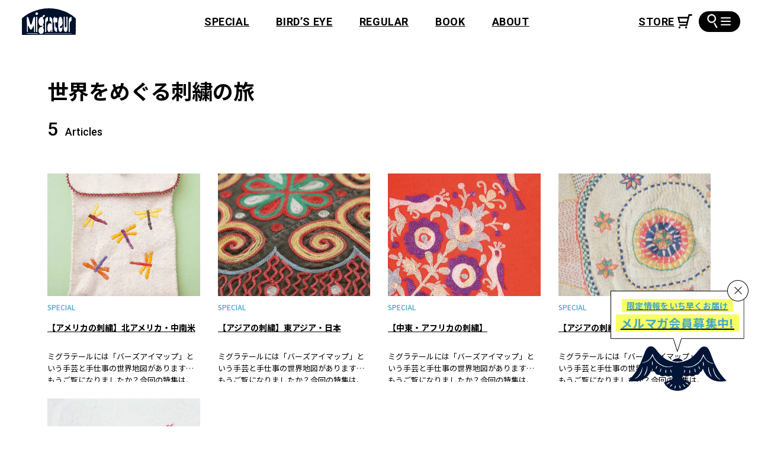

--- FILE ---
content_type: text/html; charset=UTF-8
request_url: https://migrateur.jp/special_category/special4/
body_size: 40188
content:
<!DOCTYPE html>
<html lang="ja">
  <head>
<!-- Google Tag Manager -->
<script>(function(w,d,s,l,i){w[l]=w[l]||[];w[l].push({'gtm.start':
new Date().getTime(),event:'gtm.js'});var f=d.getElementsByTagName(s)[0],
j=d.createElement(s),dl=l!='dataLayer'?'&l='+l:'';j.async=true;j.src=
'https://www.googletagmanager.com/gtm.js?id='+i+dl;f.parentNode.insertBefore(j,f);
})(window,document,'script','dataLayer','GTM-KSS5N4C');</script>
<!-- End Google Tag Manager -->
    <meta charset="utf-8">
    <meta name="viewport" content="width=device-width,initial-scale=1,viewport-fit=cover">
    <link rel="apple-touch-icon" href="https://migrateur.jp/wp/wp-content/themes/migrateur/apple-touch-icon.png" sizes="192x192">
<link rel="preload" as="style" href="https://fonts.googleapis.com/css2?family=Noto+Sans+JP:wght@400;500;700&amp;family=Roboto:ital,wght@0,400;0,500;0,700;1,700&amp;display=swap">
<link rel="preload" as="style" href="https://migrateur.jp/wp/wp-content/themes/migrateur/assets/css/main.css?ver=1708120807">
<link rel="preload" as="style" href="https://migrateur.jp/wp/wp-content/themes/migrateur/assets/css/archive.css?ver=1706752831">
<meta name='robots' content='index, follow, max-image-preview:large, max-snippet:-1, max-video-preview:-1' />

	<!-- This site is optimized with the Yoast SEO plugin v22.1 - https://yoast.com/wordpress/plugins/seo/ -->
	<title>世界をめぐる刺繍の旅 | 特集 | MIGRATEUR/ミグラテール</title>
	<meta name="description" content="⼿芸の魅⼒を多⾓的に紹介する、⼿芸の楽しみ⽅が見つかる総合情報サイト。" />
	<link rel="canonical" href="https://migrateur.jp/special_category/special4/" />
	<meta property="og:locale" content="ja_JP" />
	<meta property="og:type" content="article" />
	<meta property="og:title" content="世界をめぐる刺繍の旅 | 特集 | MIGRATEUR/ミグラテール" />
	<meta property="og:description" content="⼿芸の魅⼒を多⾓的に紹介する、⼿芸の楽しみ⽅が見つかる総合情報サイト。" />
	<meta property="og:url" content="https://migrateur.jp/special_category/special4/" />
	<meta property="og:site_name" content="MIGRATEUR/ミグラテール" />
	<meta property="og:image" content="https://migrateur.jp/wp/wp-content/uploads/2023/08/OGP.jpg" />
	<meta property="og:image:width" content="1200" />
	<meta property="og:image:height" content="630" />
	<meta property="og:image:type" content="image/jpeg" />
	<meta name="twitter:card" content="summary_large_image" />
	<meta name="twitter:site" content="@migrateur_mag" />
	<script type="application/ld+json" class="yoast-schema-graph">{"@context":"https://schema.org","@graph":[{"@type":"CollectionPage","@id":"https://migrateur.jp/special_category/special4/","url":"https://migrateur.jp/special_category/special4/","name":"世界をめぐる刺繍の旅 | 特集 | MIGRATEUR/ミグラテール","isPartOf":{"@id":"https://migrateur.jp/#website"},"primaryImageOfPage":{"@id":"https://migrateur.jp/special_category/special4/#primaryimage"},"image":{"@id":"https://migrateur.jp/special_category/special4/#primaryimage"},"thumbnailUrl":"https://migrateur.jp/wp/wp-content/uploads/2023/09/MG_2645.jpg","description":"⼿芸の魅⼒を多⾓的に紹介する、⼿芸の楽しみ⽅が見つかる総合情報サイト。","breadcrumb":{"@id":"https://migrateur.jp/special_category/special4/#breadcrumb"},"inLanguage":"ja"},{"@type":"ImageObject","inLanguage":"ja","@id":"https://migrateur.jp/special_category/special4/#primaryimage","url":"https://migrateur.jp/wp/wp-content/uploads/2023/09/MG_2645.jpg","contentUrl":"https://migrateur.jp/wp/wp-content/uploads/2023/09/MG_2645.jpg","width":2048,"height":1365},{"@type":"BreadcrumbList","@id":"https://migrateur.jp/special_category/special4/#breadcrumb","itemListElement":[{"@type":"ListItem","position":1,"name":"ホーム","item":"https://migrateur.jp/"},{"@type":"ListItem","position":2,"name":"バックナンバー","item":"https://migrateur.jp/special_category/backnumber/"},{"@type":"ListItem","position":3,"name":"世界をめぐる刺繍の旅"}]},{"@type":"WebSite","@id":"https://migrateur.jp/#website","url":"https://migrateur.jp/","name":"MIGRATEUR/ミグラテール","description":"「つくる」を楽しむ⼿芸と⼿仕事のウェブマガジン","potentialAction":[{"@type":"SearchAction","target":{"@type":"EntryPoint","urlTemplate":"https://migrateur.jp/?s={search_term_string}"},"query-input":"required name=search_term_string"}],"inLanguage":"ja"}]}</script>
	<!-- / Yoast SEO plugin. -->


<link rel='preconnect' href='https://platform.twitter.com' />
<link rel="alternate" type="application/rss+xml" title="MIGRATEUR/ミグラテール &raquo; 世界をめぐる刺繍の旅 SPECIALカテゴリー のフィード" href="https://migrateur.jp/special_category/special4/feed/" />
<style id='global-styles-inline-css'>
body{--wp--preset--color--black: #000000;--wp--preset--color--cyan-bluish-gray: #abb8c3;--wp--preset--color--white: #ffffff;--wp--preset--color--pale-pink: #f78da7;--wp--preset--color--vivid-red: #cf2e2e;--wp--preset--color--luminous-vivid-orange: #ff6900;--wp--preset--color--luminous-vivid-amber: #fcb900;--wp--preset--color--light-green-cyan: #7bdcb5;--wp--preset--color--vivid-green-cyan: #00d084;--wp--preset--color--pale-cyan-blue: #8ed1fc;--wp--preset--color--vivid-cyan-blue: #0693e3;--wp--preset--color--vivid-purple: #9b51e0;--wp--preset--color--base: #000;--wp--preset--color--glay: #051433;--wp--preset--color--accent: #3192B5;--wp--preset--color--accent-2: #45A6C9;--wp--preset--gradient--vivid-cyan-blue-to-vivid-purple: linear-gradient(135deg,rgba(6,147,227,1) 0%,rgb(155,81,224) 100%);--wp--preset--gradient--light-green-cyan-to-vivid-green-cyan: linear-gradient(135deg,rgb(122,220,180) 0%,rgb(0,208,130) 100%);--wp--preset--gradient--luminous-vivid-amber-to-luminous-vivid-orange: linear-gradient(135deg,rgba(252,185,0,1) 0%,rgba(255,105,0,1) 100%);--wp--preset--gradient--luminous-vivid-orange-to-vivid-red: linear-gradient(135deg,rgba(255,105,0,1) 0%,rgb(207,46,46) 100%);--wp--preset--gradient--very-light-gray-to-cyan-bluish-gray: linear-gradient(135deg,rgb(238,238,238) 0%,rgb(169,184,195) 100%);--wp--preset--gradient--cool-to-warm-spectrum: linear-gradient(135deg,rgb(74,234,220) 0%,rgb(151,120,209) 20%,rgb(207,42,186) 40%,rgb(238,44,130) 60%,rgb(251,105,98) 80%,rgb(254,248,76) 100%);--wp--preset--gradient--blush-light-purple: linear-gradient(135deg,rgb(255,206,236) 0%,rgb(152,150,240) 100%);--wp--preset--gradient--blush-bordeaux: linear-gradient(135deg,rgb(254,205,165) 0%,rgb(254,45,45) 50%,rgb(107,0,62) 100%);--wp--preset--gradient--luminous-dusk: linear-gradient(135deg,rgb(255,203,112) 0%,rgb(199,81,192) 50%,rgb(65,88,208) 100%);--wp--preset--gradient--pale-ocean: linear-gradient(135deg,rgb(255,245,203) 0%,rgb(182,227,212) 50%,rgb(51,167,181) 100%);--wp--preset--gradient--electric-grass: linear-gradient(135deg,rgb(202,248,128) 0%,rgb(113,206,126) 100%);--wp--preset--gradient--midnight: linear-gradient(135deg,rgb(2,3,129) 0%,rgb(40,116,252) 100%);--wp--preset--font-size--small: 13px;--wp--preset--font-size--medium: 20px;--wp--preset--font-size--large: 36px;--wp--preset--font-size--x-large: 42px;--wp--preset--spacing--20: 0.44rem;--wp--preset--spacing--30: 0.67rem;--wp--preset--spacing--40: 1rem;--wp--preset--spacing--50: 1.5rem;--wp--preset--spacing--60: 2.25rem;--wp--preset--spacing--70: 3.38rem;--wp--preset--spacing--80: 5.06rem;--wp--preset--shadow--natural: 6px 6px 9px rgba(0, 0, 0, 0.2);--wp--preset--shadow--deep: 12px 12px 50px rgba(0, 0, 0, 0.4);--wp--preset--shadow--sharp: 6px 6px 0px rgba(0, 0, 0, 0.2);--wp--preset--shadow--outlined: 6px 6px 0px -3px rgba(255, 255, 255, 1), 6px 6px rgba(0, 0, 0, 1);--wp--preset--shadow--crisp: 6px 6px 0px rgba(0, 0, 0, 1);}body { margin: 0;--wp--style--global--content-size: 780px;--wp--style--global--wide-size: 960px; }.wp-site-blocks > .alignleft { float: left; margin-right: 2em; }.wp-site-blocks > .alignright { float: right; margin-left: 2em; }.wp-site-blocks > .aligncenter { justify-content: center; margin-left: auto; margin-right: auto; }:where(.wp-site-blocks) > * { margin-block-start: 1.5rem; margin-block-end: 0; }:where(.wp-site-blocks) > :first-child:first-child { margin-block-start: 0; }:where(.wp-site-blocks) > :last-child:last-child { margin-block-end: 0; }body { --wp--style--block-gap: 1.5rem; }body{font-family: sans-serif;padding-top: 0px;padding-right: 0px;padding-bottom: 0px;padding-left: 0px;}.wp-element-button, .wp-block-button__link{background-color: #32373c;border-width: 0;color: #fff;font-family: inherit;font-size: inherit;line-height: inherit;padding: calc(0.667em + 2px) calc(1.333em + 2px);text-decoration: none;}.has-black-color{color: var(--wp--preset--color--black) !important;}.has-cyan-bluish-gray-color{color: var(--wp--preset--color--cyan-bluish-gray) !important;}.has-white-color{color: var(--wp--preset--color--white) !important;}.has-pale-pink-color{color: var(--wp--preset--color--pale-pink) !important;}.has-vivid-red-color{color: var(--wp--preset--color--vivid-red) !important;}.has-luminous-vivid-orange-color{color: var(--wp--preset--color--luminous-vivid-orange) !important;}.has-luminous-vivid-amber-color{color: var(--wp--preset--color--luminous-vivid-amber) !important;}.has-light-green-cyan-color{color: var(--wp--preset--color--light-green-cyan) !important;}.has-vivid-green-cyan-color{color: var(--wp--preset--color--vivid-green-cyan) !important;}.has-pale-cyan-blue-color{color: var(--wp--preset--color--pale-cyan-blue) !important;}.has-vivid-cyan-blue-color{color: var(--wp--preset--color--vivid-cyan-blue) !important;}.has-vivid-purple-color{color: var(--wp--preset--color--vivid-purple) !important;}.has-base-color{color: var(--wp--preset--color--base) !important;}.has-glay-color{color: var(--wp--preset--color--glay) !important;}.has-accent-color{color: var(--wp--preset--color--accent) !important;}.has-accent-2-color{color: var(--wp--preset--color--accent-2) !important;}.has-black-background-color{background-color: var(--wp--preset--color--black) !important;}.has-cyan-bluish-gray-background-color{background-color: var(--wp--preset--color--cyan-bluish-gray) !important;}.has-white-background-color{background-color: var(--wp--preset--color--white) !important;}.has-pale-pink-background-color{background-color: var(--wp--preset--color--pale-pink) !important;}.has-vivid-red-background-color{background-color: var(--wp--preset--color--vivid-red) !important;}.has-luminous-vivid-orange-background-color{background-color: var(--wp--preset--color--luminous-vivid-orange) !important;}.has-luminous-vivid-amber-background-color{background-color: var(--wp--preset--color--luminous-vivid-amber) !important;}.has-light-green-cyan-background-color{background-color: var(--wp--preset--color--light-green-cyan) !important;}.has-vivid-green-cyan-background-color{background-color: var(--wp--preset--color--vivid-green-cyan) !important;}.has-pale-cyan-blue-background-color{background-color: var(--wp--preset--color--pale-cyan-blue) !important;}.has-vivid-cyan-blue-background-color{background-color: var(--wp--preset--color--vivid-cyan-blue) !important;}.has-vivid-purple-background-color{background-color: var(--wp--preset--color--vivid-purple) !important;}.has-base-background-color{background-color: var(--wp--preset--color--base) !important;}.has-glay-background-color{background-color: var(--wp--preset--color--glay) !important;}.has-accent-background-color{background-color: var(--wp--preset--color--accent) !important;}.has-accent-2-background-color{background-color: var(--wp--preset--color--accent-2) !important;}.has-black-border-color{border-color: var(--wp--preset--color--black) !important;}.has-cyan-bluish-gray-border-color{border-color: var(--wp--preset--color--cyan-bluish-gray) !important;}.has-white-border-color{border-color: var(--wp--preset--color--white) !important;}.has-pale-pink-border-color{border-color: var(--wp--preset--color--pale-pink) !important;}.has-vivid-red-border-color{border-color: var(--wp--preset--color--vivid-red) !important;}.has-luminous-vivid-orange-border-color{border-color: var(--wp--preset--color--luminous-vivid-orange) !important;}.has-luminous-vivid-amber-border-color{border-color: var(--wp--preset--color--luminous-vivid-amber) !important;}.has-light-green-cyan-border-color{border-color: var(--wp--preset--color--light-green-cyan) !important;}.has-vivid-green-cyan-border-color{border-color: var(--wp--preset--color--vivid-green-cyan) !important;}.has-pale-cyan-blue-border-color{border-color: var(--wp--preset--color--pale-cyan-blue) !important;}.has-vivid-cyan-blue-border-color{border-color: var(--wp--preset--color--vivid-cyan-blue) !important;}.has-vivid-purple-border-color{border-color: var(--wp--preset--color--vivid-purple) !important;}.has-base-border-color{border-color: var(--wp--preset--color--base) !important;}.has-glay-border-color{border-color: var(--wp--preset--color--glay) !important;}.has-accent-border-color{border-color: var(--wp--preset--color--accent) !important;}.has-accent-2-border-color{border-color: var(--wp--preset--color--accent-2) !important;}.has-vivid-cyan-blue-to-vivid-purple-gradient-background{background: var(--wp--preset--gradient--vivid-cyan-blue-to-vivid-purple) !important;}.has-light-green-cyan-to-vivid-green-cyan-gradient-background{background: var(--wp--preset--gradient--light-green-cyan-to-vivid-green-cyan) !important;}.has-luminous-vivid-amber-to-luminous-vivid-orange-gradient-background{background: var(--wp--preset--gradient--luminous-vivid-amber-to-luminous-vivid-orange) !important;}.has-luminous-vivid-orange-to-vivid-red-gradient-background{background: var(--wp--preset--gradient--luminous-vivid-orange-to-vivid-red) !important;}.has-very-light-gray-to-cyan-bluish-gray-gradient-background{background: var(--wp--preset--gradient--very-light-gray-to-cyan-bluish-gray) !important;}.has-cool-to-warm-spectrum-gradient-background{background: var(--wp--preset--gradient--cool-to-warm-spectrum) !important;}.has-blush-light-purple-gradient-background{background: var(--wp--preset--gradient--blush-light-purple) !important;}.has-blush-bordeaux-gradient-background{background: var(--wp--preset--gradient--blush-bordeaux) !important;}.has-luminous-dusk-gradient-background{background: var(--wp--preset--gradient--luminous-dusk) !important;}.has-pale-ocean-gradient-background{background: var(--wp--preset--gradient--pale-ocean) !important;}.has-electric-grass-gradient-background{background: var(--wp--preset--gradient--electric-grass) !important;}.has-midnight-gradient-background{background: var(--wp--preset--gradient--midnight) !important;}.has-small-font-size{font-size: var(--wp--preset--font-size--small) !important;}.has-medium-font-size{font-size: var(--wp--preset--font-size--medium) !important;}.has-large-font-size{font-size: var(--wp--preset--font-size--large) !important;}.has-x-large-font-size{font-size: var(--wp--preset--font-size--x-large) !important;}
.wp-block-navigation a:where(:not(.wp-element-button)){color: inherit;}
.wp-block-pullquote{font-size: 1.5em;line-height: 1.6;}
</style>
<link rel="stylesheet" href="https://fonts.googleapis.com/css2?family=Noto+Sans+JP:wght@400;500;700&#038;family=Roboto:ital,wght@0,400;0,500;0,700;1,700&#038;display=swap" media="print" onload="this.media='all';this.onload=null;"><link rel='stylesheet' id='my-style-css' href='https://migrateur.jp/wp/wp-content/themes/migrateur/assets/css/main.css?ver=1708120807' media='all' />
<link rel="stylesheet" href="https://migrateur.jp/wp/wp-content/themes/migrateur/assets/css/archive.css?ver=1706752831" media="print" onload="this.media='all';this.onload=null;"><link rel="stylesheet" href="https://migrateur.jp/wp/wp-content/plugins/wp-search-with-algolia/css/algolia-autocomplete.css?ver=2.7.1" media="print" onload="this.media='all';this.onload=null;"><script id="my-js-js-extra">
var ad_url = {"ajax_url":"https:\/\/migrateur.jp\/wp\/wp-admin\/admin-ajax.php"};
</script>
<script type="module" crossorigin src="https://migrateur.jp/wp/wp-content/themes/migrateur/assets/js/main.js?ver=1708120554"></script>
<script src="https://migrateur.jp/wp/wp-includes/js/underscore.min.js?ver=1.13.4" defer></script>
<script src="https://migrateur.jp/wp/wp-content/themes/migrateur/algolia/wp-template.js?ver=6.4.7" defer></script>
		<style>
			.algolia-search-highlight {
				background-color: #fffbcc;
				border-radius: 2px;
				font-style: normal;
			}
		</style>
		<style type="text/css">.broken_link, a.broken_link {
	text-decoration: line-through;
}</style>  </head>
  <body class="archive tax-special_category term-special4 term-1028 wp-embed-responsive Scroll">
<!-- Google Tag Manager (noscript) -->
<noscript><iframe src="https://www.googletagmanager.com/ns.html?id=GTM-KSS5N4C"
height="0" width="0" style="display:none;visibility:hidden"></iframe></noscript>
<!-- End Google Tag Manager (noscript) -->
    <script>
      const setViewport = _ => {
        const vh = window.innerHeight * 0.01
        const vw = document.body.clientWidth * 0.01
        document.documentElement.style.setProperty('--vh', `${vh}px`)
        document.documentElement.style.setProperty('--vw', `${vw}px`)
        document.documentElement.style.setProperty('--vmin', `${Math.min(vw, vh)}px`)
        document.documentElement.style.setProperty('--vw2', vw)
      }
      window.addEventListener('resize', setViewport, {passive: true})
      setViewport()
    </script>
    <input class="visuallyhidden" id="menu" type="checkbox">
    <header class="st-Header">
      <div class="st-Header_Inner st-Width">
        <p class="st-Header_Logo"><a href="https://migrateur.jp/">
            <svg width="90.778" height="45">
              <title>Migrateur</title>
              <use xlink:href="#icon-logo-alt"></use>
            </svg></a></p>
        <ul class="st-Header_Menu font-Roboto st-PCG">
          <li><a href="https://migrateur.jp/special/">SPECIAL</a></li>
          <li><a href="https://migrateur.jp/birds-eye/">BIRD’S EYE</a></li>
          <li><a href="https://migrateur.jp/regular/">REGULAR</a></li>
          <li><a href="https://migrateur.jp/book/">BOOK</a></li>
          <li><a href="https://migrateur.jp/about/">ABOUT</a></li>
        </ul><a class="st-Header_Cart font-Roboto_B" href="https://migrateurmagazine.stores.jp/" target="_blank">
          <svg width="24.824" height="24">
            <title>STORE</title>
            <use xlink:href="#icon-cart"></use>
          </svg></a>
        <label class="st-HeaderHamburger" for="menu"><span class="st-HeaderHamburger_Search">
            <svg width="15.211" height="26.325">
              <use xlink:href="#icon-search"></use>
            </svg></span><span class="st-HeaderHamburger_Line"><span></span></span></label>
      </div>
      <nav class="st-HeaderMenu st-WidthPC">
        <label class="st-HeaderMenu_Bg st-PC" for="menu" aria-label="閉じる"></label>
        <div class="st-HeaderMenu_Inner">
          <div class="st-HeaderMenu_Header">
            <label class="st-HeaderMenu_Close" for="menu" aria-label="閉じる"></label><a class="st-HeaderMenu_Logo" href="https://migrateur.jp/">
              <picture>
                <source srcset="https://migrateur.jp/wp/wp-content/themes/migrateur/assets/img/logo-alt-pc.png 183w, https://migrateur.jp/wp/wp-content/themes/migrateur/assets/img/logo-alt-pc@2x.png 366w" sizes="(min-width: 80em) 183px, calc(183vw / 12.8)" media="(min-width: 48em)" width="183" height="91"><img src="https://migrateur.jp/wp/wp-content/themes/migrateur/assets/img/logo-alt.png" srcset="https://migrateur.jp/wp/wp-content/themes/migrateur/assets/img/logo-alt.png 90w, https://migrateur.jp/wp/wp-content/themes/migrateur/assets/img/logo-alt@2x.png 180w" alt="Migrateur" width="90" height="45" loading="lazy" decoding="async">
              </picture></a>
            <ul class="st-HeaderMenu_Menu font-Roboto">
              <li><a href="https://migrateur.jp/special/">SPECIAL</a></li>
              <li><a href="https://migrateur.jp/birds-eye/">BIRD’S EYE</a></li>
              <li><a href="https://migrateur.jp/regular/">REGULAR</a></li>
              <li><a href="https://migrateur.jp/book/">BOOK</a></li>
              <li><a href="https://migrateur.jp/about/">ABOUT</a></li>
              <li><a href="https://migrateurmagazine.stores.jp/" target="_blank">STORE
                  <svg width="24.824" height="24">
                    <use xlink:href="#icon-cart"></use>
                  </svg></a></li>
            </ul>
            <ul class="st-HeaderMenu_Sns">
              <li><a href="https://www.instagram.com/migrateur_magazine/" target="_blank">
                  <svg width="18.779" height="19.1">
                    <title>Instagram</title>
                    <use xlink:href="#icon-instagram"></use>
                  </svg></a></li>
              <li><a href="https://www.youtube.com/channel/UCVuRmjt6pqz-nXkKUdj4nxw" target="_blank">
                  <svg width="22.838" height="16.091">
                    <title>Youtube</title>
                    <use xlink:href="#icon-youtube"></use>
                  </svg></a></li>
              <li><a href="https://podcasters.spotify.com/pod/show/migrateur" target="_blank">
                  <svg width="19.033" height="19.033">
                    <title>Spotify</title>
                    <use xlink:href="#icon-spotify"></use>
                  </svg></a></li>
              <li><a href="https://twitter.com/migrateur_mag" target="_blank">
                  <svg width="16" height="16">
                    <title>Twitter</title>
                    <use xlink:href="#icon-x-twitter"></use>
                  </svg></a></li>
            </ul>
          </div>
          <div class="st-HeaderMenu_Search">
            <form role="search" method="get" action="https://migrateur.jp/">
  <input type="text" value="" name="s" placeholder="キーワード検索">
  <button>
    <svg width="15.211" height="26.325">
      <use xlink:href="#icon-search"></use>
    </svg>
  </button>
</form>          </div>
          <section class="st-HeaderMenuTag">
            <h2 class="st-HeaderMenuTag_Title">タグ一覧</h2>
            <ul class="st-HeaderMenuTag_List">
              <li><a href="https://migrateur.jp/tag/post_tag-562/">ソーイング</a></li>
              <li><a href="https://migrateur.jp/tag/post_tag-414/">ブティック社</a></li>
              <li><a href="https://migrateur.jp/tag/post_tag-47/">編み物</a></li>
              <li><a href="https://migrateur.jp/tag/post_tag-1785/">旅する書店</a></li>
              <li><a href="https://migrateur.jp/tag/post_tag-1784/">ミグラテールブックス</a></li>
              <li><a href="https://migrateur.jp/tag/post_tag-50/">刺繍</a></li>
              <li><a href="https://migrateur.jp/tag/post_tag-812/">世界の手仕事</a></li>
              <li><a href="https://migrateur.jp/tag/post_tag-396/">文化出版局</a></li>
              <li><a href="https://migrateur.jp/tag/post_tag-782/">小物</a></li>
              <li><a href="https://migrateur.jp/tag/post_tag-228/">ぬいぐるみ</a></li>
              <li><a href="https://migrateur.jp/tag/post_tag-603/">ラトビア</a></li>
              <li><a href="https://migrateur.jp/tag/post_tag-232/">バッグ</a></li>
              <li><a href="https://migrateur.jp/tag/post_tag-599/">おすすめ選書</a></li>
              <li><a href="https://migrateur.jp/tag/post_tag-606/">バルト三国</a></li>
              <li><a href="https://migrateur.jp/tag/post_tag-593/">誠文堂新光社</a></li>
              <li><a href="https://migrateur.jp/tag/post_tag-402/">グラフィック社</a></li>
              <li><a href="https://migrateur.jp/tag/post_tag-839/">アジアのかわいい刺繍</a></li>
              <li><a href="https://migrateur.jp/tag/post_tag-442/">ハマナカ</a></li>
              <li><a href="https://migrateur.jp/tag/post_tag-604/">溝口明子</a></li>
              <li><a href="https://migrateur.jp/tag/subaru/">SUBARU</a></li>
              <li><a href="https://migrateur.jp/tag/post_tag-1052/">ヨーロッパの手仕事</a></li>
              <li><a href="https://migrateur.jp/tag/post_tag-387/">アジア</a></li>
              <li><a href="https://migrateur.jp/tag/post_tag-1252/">刺しゅう</a></li>
              <li><a href="https://migrateur.jp/tag/post_tag-177/">かぎ針</a></li>
              <li><a href="https://migrateur.jp/tag/post_tag-247/">アクセサリー</a></li>
              <li><a href="https://migrateur.jp/tag/post_tag-4/">かぎ針編み</a></li>
              <li><a href="https://migrateur.jp/tag/post_tag-596/">ニット</a></li>
              <li><a href="https://migrateur.jp/tag/post_tag-738/">あみぐるみ</a></li>
              <li><a href="https://migrateur.jp/tag/post_tag-937/">民族衣装</a></li>
              <li><a href="https://migrateur.jp/tag/post_tag-413/">日本文芸社</a></li>
              <li><a href="https://migrateur.jp/tag/post_tag-1089/">こもの</a></li>
              <li><a href="https://migrateur.jp/tag/post_tag-176/">棒針</a></li>
              <li><a href="https://migrateur.jp/tag/post_tag-1093/">リメイク</a></li>
              <li><a href="https://migrateur.jp/tag/post_tag-1143/">ニットウエア</a></li>
              <li><a href="https://migrateur.jp/tag/post_tag-136/">ビーズ</a></li>
              <li><a href="https://migrateur.jp/tag/post_tag-1390/">ハギレ</a></li>
              <li><a href="https://migrateur.jp/tag/post_tag-694/">パッチワーク</a></li>
              <li><a href="https://migrateur.jp/tag/post_tag-1157/">2023年10月</a></li>
              <li><a href="https://migrateur.jp/tag/post_tag-820/">グレゴリ青山</a></li>
              <li><a href="https://migrateur.jp/tag/post_tag-1124/">ぬいぐるみ作家</a></li>
              <li><a href="https://migrateur.jp/tag/post_tag-1692/">2024年3月</a></li>
              <li><a href="https://migrateur.jp/tag/post_tag-2240/">2024年11月</a></li>
              <li><a href="https://migrateur.jp/tag/post_tag-316/">初心者</a></li>
              <li><a href="https://migrateur.jp/tag/post_tag-320/">文化・伝統継承</a></li>
              <li><a href="https://migrateur.jp/tag/post_tag-814/">ヨーロッパのかわいい刺繡</a></li>
              <li><a href="https://migrateur.jp/tag/post_tag-821/">マンガ</a></li>
              <li><a href="https://migrateur.jp/tag/post_tag-823/">手芸中毒</a></li>
              <li><a href="https://migrateur.jp/tag/post_tag-2170/">2024年9月</a></li>
              <li><a href="https://migrateur.jp/tag/post_tag-92/">キルト</a></li>
              <li><a href="https://migrateur.jp/tag/post_tag-290/">クリスマス</a></li>
              <li><a href="https://migrateur.jp/tag/post_tag-822/">漫画</a></li>
              <li><a href="https://migrateur.jp/tag/post_tag-2195/">2024年10月</a></li>
              <li><a href="https://migrateur.jp/tag/post_tag-178/">ミシン</a></li>
              <li><a href="https://migrateur.jp/tag/post_tag-841/">インド</a></li>
              <li><a href="https://migrateur.jp/tag/post_tag-1104/">服</a></li>
              <li><a href="https://migrateur.jp/tag/post_tag-1185/">2023年11月</a></li>
              <li><a href="https://migrateur.jp/tag/post_tag-1510/">2024年2月</a></li>
              <li><a href="https://migrateur.jp/tag/post_tag-605/">民芸市</a></li>
              <li><a href="https://migrateur.jp/tag/post_tag-824/">グレさんぽ</a></li>
              <li><a href="https://migrateur.jp/tag/post_tag-825/">京都</a></li>
              <li><a href="https://migrateur.jp/tag/post_tag-2516/">2025年4月</a></li>
              <li><a href="https://migrateur.jp/tag/post_tag-1127/">職人</a></li>
              <li><a href="https://migrateur.jp/tag/post_tag-1144/">2023年9月</a></li>
              <li><a href="https://migrateur.jp/tag/post_tag-2685/">2025年9月</a></li>
              <li><a href="https://migrateur.jp/tag/post_tag-608/">かご</a></li>
              <li><a href="https://migrateur.jp/tag/post_tag-645/">2023年6月</a></li>
              <li><a href="https://migrateur.jp/tag/post_tag-1128/">ラトビアの手仕事</a></li>
              <li><a href="https://migrateur.jp/tag/post_tag-1640/">2024年5月</a></li>
              <li><a href="https://migrateur.jp/tag/post_tag-2122/">2024年8月</a></li>
              <li><a href="https://migrateur.jp/tag/post_tag-2489/">2025年3月</a></li>
              <li><a href="https://migrateur.jp/tag/post_tag-2591/">2025年6月</a></li>
              <li><a href="https://migrateur.jp/tag/post_tag-51/">刺し子</a></li>
              <li><a href="https://migrateur.jp/tag/post_tag-80/">折り紙</a></li>
              <li><a href="https://migrateur.jp/tag/post_tag-805/">日用品</a></li>
              <li><a href="https://migrateur.jp/tag/post_tag-932/">世界のかわいい刺繡</a></li>
              <li><a href="https://migrateur.jp/tag/post_tag-1244/">ウェア</a></li>
              <li><a href="https://migrateur.jp/tag/post_tag-1412/">2023年12月</a></li>
              <li><a href="https://migrateur.jp/tag/post_tag-788/">2023年7月</a></li>
              <li><a href="https://migrateur.jp/tag/post_tag-1533/">2024年1月</a></li>
              <li><a href="https://migrateur.jp/tag/post_tag-244/">ポーチ</a></li>
              <li><a href="https://migrateur.jp/tag/post_tag-607/">ミトン</a></li>
              <li><a href="https://migrateur.jp/tag/post_tag-842/">インドの手仕事</a></li>
              <li><a href="https://migrateur.jp/tag/junk-food-opera/">JUNK FOOD OPERA</a></li>
              <li><a href="https://migrateur.jp/tag/post_tag-1190/">ハタヤエリ</a></li>
              <li><a href="https://migrateur.jp/tag/post_tag-1215/">手工芸</a></li>
              <li><a href="https://migrateur.jp/tag/post_tag-1504/">着物リメイク</a></li>
              <li><a href="https://migrateur.jp/tag/post_tag-2353/">2024年12月</a></li>
              <li><a href="https://migrateur.jp/tag/post_tag-2455/">2025年2月</a></li>
              <li><a href="https://migrateur.jp/tag/post_tag-97/">手編み</a></li>
              <li><a href="https://migrateur.jp/tag/post_tag-613/">洋服</a></li>
              <li><a href="https://migrateur.jp/tag/post_tag-1103/">和布</a></li>
              <li><a href="https://migrateur.jp/tag/post_tag-1714/">クオッカちゃん</a></li>
              <li><a href="https://migrateur.jp/tag/post_tag-2112/">2024年7月</a></li>
              <li><a href="https://migrateur.jp/tag/post_tag-2550/">2025年5月</a></li>
              <li><a href="https://migrateur.jp/tag/post_tag-126/">毛糸</a></li>
              <li><a href="https://migrateur.jp/tag/post_tag-397/">朝日新聞出版</a></li>
              <li><a href="https://migrateur.jp/tag/post_tag-404/">産業編集センター</a></li>
              <li><a href="https://migrateur.jp/tag/post_tag-634/">紙バンド</a></li>
              <li><a href="https://migrateur.jp/tag/post_tag-644/">2023年5月</a></li>
              <li><a href="https://migrateur.jp/tag/post_tag-885/">日本の手仕事</a></li>
              <li><a href="https://migrateur.jp/tag/post_tag-1057/">手縫い</a></li>
              <li><a href="https://migrateur.jp/tag/post_tag-1078/">2023年8月</a></li>
              <li><a href="https://migrateur.jp/tag/post_tag-1214/">手工芸品</a></li>
              <li><a href="https://migrateur.jp/tag/post_tag-1503/">経済</a></li>
              <li><a href="https://migrateur.jp/tag/shimaitabi/">shimaitabi</a></li>
              <li><a href="https://migrateur.jp/tag/post_tag-58/">棒針編み</a></li>
              <li><a href="https://migrateur.jp/tag/post_tag-64/">ダーニング</a></li>
              <li><a href="https://migrateur.jp/tag/post_tag-288/">秋冬</a></li>
              <li><a href="https://migrateur.jp/tag/post_tag-517/">横山起也</a></li>
              <li><a href="https://migrateur.jp/tag/post_tag-561/">ハンドメイド</a></li>
              <li><a href="https://migrateur.jp/tag/post_tag-1208/">デンマーク</a></li>
              <li><a href="https://migrateur.jp/tag/post_tag-1240/">ウエア</a></li>
              <li><a href="https://migrateur.jp/tag/post_tag-1479/">日東書院本社</a></li>
              <li><a href="https://migrateur.jp/tag/post_tag-1649/">主婦と生活社</a></li>
              <li><a href="https://migrateur.jp/tag/post_tag-56/">織物</a></li>
              <li><a href="https://migrateur.jp/tag/christmas/">Christmas</a></li>
              <li><a href="https://migrateur.jp/tag/post_tag-1822/">2024年4月</a></li>
              <li><a href="https://migrateur.jp/tag/post_tag-2010/">2024年6月</a></li>
              <li><a href="https://migrateur.jp/tag/post_tag-2430/">ぬいぐるみ漫画</a></li>
              <li><a href="https://migrateur.jp/tag/post_tag-2432/">無料漫画</a></li>
              <li><a href="https://migrateur.jp/tag/post_tag-2433/">ぬいぐるみのクオッカちゃん</a></li>
              <li><a href="https://migrateur.jp/tag/post_tag-622/">子ども服</a></li>
              <li><a href="https://migrateur.jp/tag/post_tag-720/">福島県</a></li>
              <li><a href="https://migrateur.jp/tag/post_tag-1126/">バスケット</a></li>
              <li><a href="https://migrateur.jp/tag/post_tag-1137/">動物</a></li>
              <li><a href="https://migrateur.jp/tag/post_tag-1292/">クリスマスマーケット</a></li>
              <li><a href="https://migrateur.jp/tag/post_tag-2431/">無料コミック</a></li>
              <li><a href="https://migrateur.jp/tag/post_tag-2446/">2025年1月</a></li>
              <li><a href="https://migrateur.jp/tag/post_tag-2673/">2025年8月</a></li>
              <li><a href="https://migrateur.jp/tag/post_tag-65/">ミラー刺繍</a></li>
              <li><a href="https://migrateur.jp/tag/amirisu/">amirisu</a></li>
              <li><a href="https://migrateur.jp/tag/post_tag-1109/">ニットウェア</a></li>
              <li><a href="https://migrateur.jp/tag/post_tag-646/">会津木綿</a></li>
              <li><a href="https://migrateur.jp/tag/post_tag-721/">手芸人生相談</a></li>
              <li><a href="https://migrateur.jp/tag/post_tag-744/">お繕い</a></li>
              <li><a href="https://migrateur.jp/tag/post_tag-758/">ショップ</a></li>
              <li><a href="https://migrateur.jp/tag/post_tag-797/">夏</a></li>
              <li><a href="https://migrateur.jp/tag/post_tag-864/">世界のかわいい刺繍</a></li>
              <li><a href="https://migrateur.jp/tag/post_tag-949/">韓国</a></li>
              <li><a href="https://migrateur.jp/tag/post_tag-1308/">鈴木幸子</a></li>
              <li><a href="https://migrateur.jp/tag/post_tag-2480/">手芸中毒者</a></li>
              <li><a href="https://migrateur.jp/tag/post_tag-2638/">2025年7月</a></li>
              <li><a href="https://migrateur.jp/tag/post_tag-2706/">2025年10月</a></li>
              <li><a href="https://migrateur.jp/tag/post_tag-60/">クロスステッチ</a></li>
              <li><a href="https://migrateur.jp/tag/post_tag-242/">ワンピース</a></li>
              <li><a href="https://migrateur.jp/tag/post_tag-401/">河出書房新社</a></li>
              <li><a href="https://migrateur.jp/tag/birds-eye-gallery/">BIRD’S EYE GALLERY</a></li>
              <li><a href="https://migrateur.jp/tag/post_tag-659/">バーズアイ</a></li>
              <li><a href="https://migrateur.jp/tag/post_tag-722/">ポッドキャスト</a></li>
              <li><a href="https://migrateur.jp/tag/post_tag-757/">お土産</a></li>
              <li><a href="https://migrateur.jp/tag/post_tag-1183/">花</a></li>
              <li><a href="https://migrateur.jp/tag/post_tag-1210/">ヘレナ＆パニラ</a></li>
              <li><a href="https://migrateur.jp/tag/make/">MAKE</a></li>
              <li><a href="https://migrateur.jp/tag/post_tag-1365/">リトアニア</a></li>
              <li><a href="https://migrateur.jp/tag/post_tag-1665/">市川直美</a></li>
              <li><a href="https://migrateur.jp/tag/post_tag-1667/">アメリカンキルト</a></li>
              <li><a href="https://migrateur.jp/tag/daruma/">DARUMA</a></li>
              <li><a href="https://migrateur.jp/tag/post_tag-1849/">別府竹細工</a></li>
              <li><a href="https://migrateur.jp/tag/post_tag-2188/">手仕事店</a></li>
              <li><a href="https://migrateur.jp/tag/post_tag-151/">着物</a></li>
              <li><a href="https://migrateur.jp/tag/post_tag-231/">マフラー</a></li>
              <li><a href="https://migrateur.jp/tag/post_tag-233/">レース</a></li>
              <li><a href="https://migrateur.jp/tag/post_tag-250/">ドール</a></li>
              <li><a href="https://migrateur.jp/tag/post_tag-382/">中国</a></li>
              <li><a href="https://migrateur.jp/tag/post_tag-595/">日本</a></li>
              <li><a href="https://migrateur.jp/tag/post_tag-743/">会津</a></li>
              <li><a href="https://migrateur.jp/tag/post_tag-761/">布</a></li>
              <li><a href="https://migrateur.jp/tag/post_tag-794/">フェルト</a></li>
              <li><a href="https://migrateur.jp/tag/post_tag-934/">ポーランド</a></li>
              <li><a href="https://migrateur.jp/tag/post_tag-1111/">インテリアこもの</a></li>
              <li><a href="https://migrateur.jp/tag/post_tag-1484/">修繕</a></li>
              <li><a href="https://migrateur.jp/tag/post_tag-1634/">ドール服</a></li>
              <li><a href="https://migrateur.jp/tag/post_tag-55/">手芸</a></li>
              <li><a href="https://migrateur.jp/tag/post_tag-93/">羊毛フェルト</a></li>
              <li><a href="https://migrateur.jp/tag/post_tag-129/">リボン</a></li>
              <li><a href="https://migrateur.jp/tag/post_tag-257/">モチーフ</a></li>
              <li><a href="https://migrateur.jp/tag/post_tag-287/">春夏</a></li>
              <li><a href="https://migrateur.jp/tag/post_tag-419/">エクスナレッジ</a></li>
              <li><a href="https://migrateur.jp/tag/post_tag-589/">推しぬい</a></li>
              <li><a href="https://migrateur.jp/tag/post_tag-626/">ワニブックス</a></li>
              <li><a href="https://migrateur.jp/tag/post_tag-753/">手仕事</a></li>
              <li><a href="https://migrateur.jp/tag/post_tag-815/">スウェーデン</a></li>
              <li><a href="https://migrateur.jp/tag/post_tag-913/">中国の手仕事</a></li>
              <li><a href="https://migrateur.jp/tag/post_tag-974/">アメリカの手仕事</a></li>
              <li><a href="https://migrateur.jp/tag/post_tag-1005/">イギリス</a></li>
              <li><a href="https://migrateur.jp/tag/post_tag-1030/">イギリスの手仕事</a></li>
              <li><a href="https://migrateur.jp/tag/post_tag-1053/">アジアの手仕事</a></li>
              <li><a href="https://migrateur.jp/tag/post_tag-1209/">北欧</a></li>
              <li><a href="https://migrateur.jp/tag/post_tag-1600/">赤木真弓</a></li>
              <li><a href="https://migrateur.jp/tag/post_tag-1686/">横田株式会社</a></li>
              <li><a href="https://migrateur.jp/tag/post_tag-1848/">竹細工</a></li>
              <li><a href="https://migrateur.jp/tag/post_tag-1850/">大分の手仕事</a></li>
              <li><a href="https://migrateur.jp/tag/post_tag-1851/">大分県</a></li>
              <li><a href="https://migrateur.jp/tag/post_tag-82/">ペーパークラフト</a></li>
              <li><a href="https://migrateur.jp/tag/post_tag-128/">レジン</a></li>
              <li><a href="https://migrateur.jp/tag/post_tag-226/">セーター</a></li>
              <li><a href="https://migrateur.jp/tag/post_tag-230/">帽子</a></li>
              <li><a href="https://migrateur.jp/tag/post_tag-478/">林ことみ</a></li>
              <li><a href="https://migrateur.jp/tag/post_tag-630/">ミニチュア</a></li>
              <li><a href="https://migrateur.jp/tag/post_tag-662/">エコアンダリヤ</a></li>
              <li><a href="https://migrateur.jp/tag/post_tag-691/">織り</a></li>
              <li><a href="https://migrateur.jp/tag/post_tag-828/">スウェーデンの手仕事</a></li>
              <li><a href="https://migrateur.jp/tag/post_tag-871/">ハンガリー</a></li>
              <li><a href="https://migrateur.jp/tag/post_tag-1091/">かんたん</a></li>
              <li><a href="https://migrateur.jp/tag/post_tag-1211/">しましま編み</a></li>
              <li><a href="https://migrateur.jp/tag/post_tag-1242/">靴下</a></li>
              <li><a href="https://migrateur.jp/tag/post_tag-1302/">クリスマスツリー</a></li>
              <li><a href="https://migrateur.jp/tag/post_tag-1821/">古布</a></li>
              <li><a href="https://migrateur.jp/tag/post_tag-1854/">竹</a></li>
              <li><a href="https://migrateur.jp/tag/post_tag-1858/">かご編み</a></li>
              <li><a href="https://migrateur.jp/tag/post_tag-1991/">かごバッグ</a></li>
              <li><a href="https://migrateur.jp/tag/post_tag-2126/">戦争</a></li>
              <li><a href="https://migrateur.jp/tag/post_tag-2129/">パターン</a></li>
              <li><a href="https://migrateur.jp/tag/post_tag-2672/">あみもの</a></li>
              <li><a href="https://migrateur.jp/tag/post_tag-52/">パッチワーク・キルト</a></li>
              <li><a href="https://migrateur.jp/tag/post_tag-68/">こぎん刺し</a></li>
              <li><a href="https://migrateur.jp/tag/post_tag-74/">アップリケ</a></li>
              <li><a href="https://migrateur.jp/tag/post_tag-95/">ヒンメリ</a></li>
              <li><a href="https://migrateur.jp/tag/post_tag-164/">はぎれ</a></li>
              <li><a href="https://migrateur.jp/tag/post_tag-223/">モビール</a></li>
              <li><a href="https://migrateur.jp/tag/post_tag-227/">ベスト</a></li>
              <li><a href="https://migrateur.jp/tag/post_tag-269/">猫</a></li>
              <li><a href="https://migrateur.jp/tag/kadokawa/">KADOKAWA</a></li>
              <li><a href="https://migrateur.jp/tag/post_tag-591/">陶芸</a></li>
              <li><a href="https://migrateur.jp/tag/post_tag-648/">2023年4月</a></li>
              <li><a href="https://migrateur.jp/tag/post_tag-679/">平栗あずさ</a></li>
              <li><a href="https://migrateur.jp/tag/post_tag-712/">南郷刺し子</a></li>
              <li><a href="https://migrateur.jp/tag/post_tag-745/">伝統文化</a></li>
              <li><a href="https://migrateur.jp/tag/post_tag-750/">どこにもない編み物研究室</a></li>
              <li><a href="https://migrateur.jp/tag/post_tag-810/">フランス</a></li>
              <li><a href="https://migrateur.jp/tag/post_tag-938/">ブラウス</a></li>
              <li><a href="https://migrateur.jp/tag/post_tag-961/">中米の手仕事</a></li>
              <li><a href="https://migrateur.jp/tag/post_tag-1051/">伝統刺繍</a></li>
              <li><a href="https://migrateur.jp/tag/post_tag-1081/">うさんこチャンネル</a></li>
              <li><a href="https://migrateur.jp/tag/post_tag-1087/">高橋恵美子</a></li>
              <li><a href="https://migrateur.jp/tag/post_tag-1092/">帯</a></li>
              <li><a href="https://migrateur.jp/tag/post_tag-1100/">リース</a></li>
              <li><a href="https://migrateur.jp/tag/post_tag-1110/">ストール</a></li>
              <li><a href="https://migrateur.jp/tag/post_tag-1145/">眞道美恵子</a></li>
              <li><a href="https://migrateur.jp/tag/post_tag-1174/">矢崎順子</a></li>
              <li><a href="https://migrateur.jp/tag/artist-in/">artist in</a></li>
              <li><a href="https://migrateur.jp/tag/post_tag-1205/">手袋</a></li>
              <li><a href="https://migrateur.jp/tag/post_tag-1248/">おりがみ</a></li>
              <li><a href="https://migrateur.jp/tag/post_tag-1267/">ミセスのスタイルブック</a></li>
              <li><a href="https://migrateur.jp/tag/post_tag-1278/">作り方</a></li>
              <li><a href="https://migrateur.jp/tag/post_tag-1290/">ドイツ</a></li>
              <li><a href="https://migrateur.jp/tag/post_tag-1317/">ハーブ</a></li>
              <li><a href="https://migrateur.jp/tag/post_tag-1432/">リネン</a></li>
              <li><a href="https://migrateur.jp/tag/post_tag-1439/">ラトビアのミトン</a></li>
              <li><a href="https://migrateur.jp/tag/post_tag-1483/">メンディング</a></li>
              <li><a href="https://migrateur.jp/tag/post_tag-1534/">ファッション</a></li>
              <li><a href="https://migrateur.jp/tag/post_tag-1683/">宮内愛姫</a></li>
              <li><a href="https://migrateur.jp/tag/post_tag-1684/">チェーンステッチ</a></li>
              <li><a href="https://migrateur.jp/tag/post_tag-1685/">ブランケットステッチ</a></li>
              <li><a href="https://migrateur.jp/tag/post_tag-1852/">伝統的工芸品</a></li>
              <li><a href="https://migrateur.jp/tag/post_tag-1857/">大分土産</a></li>
              <li><a href="https://migrateur.jp/tag/post_tag-2016/">世界の布</a></li>
              <li><a href="https://migrateur.jp/tag/post_tag-2043/">文化学園服飾博物館</a></li>
              <li><a href="https://migrateur.jp/tag/post_tag-2061/">布こもの</a></li>
              <li><a href="https://migrateur.jp/tag/post_tag-2106/">60代</a></li>
              <li><a href="https://migrateur.jp/tag/post_tag-2187/">ラトビア土産</a></li>
              <li><a href="https://migrateur.jp/tag/post_tag-2311/">初心者向け</a></li>
              <li><a href="https://migrateur.jp/tag/post_tag-2423/">織物製品</a></li>
              <li><a href="https://migrateur.jp/tag/post_tag-2637/">オールドパターン</a></li>
              <li><a href="https://migrateur.jp/tag/post_tag-5/">クロシェ</a></li>
              <li><a href="https://migrateur.jp/tag/post_tag-7/">インテリア</a></li>
              <li><a href="https://migrateur.jp/tag/post_tag-187/">パンチニードル</a></li>
              <li><a href="https://migrateur.jp/tag/post_tag-254/">ブローチ</a></li>
              <li><a href="https://migrateur.jp/tag/post_tag-258/">ベビー</a></li>
              <li><a href="https://migrateur.jp/tag/post_tag-395/">日本ヴォーグ社</a></li>
              <li><a href="https://migrateur.jp/tag/post_tag-409/">世界文化社</a></li>
              <li><a href="https://migrateur.jp/tag/post_tag-420/">啓佑社</a></li>
              <li><a href="https://migrateur.jp/tag/post_tag-496/">ベルンド・ケストラー</a></li>
              <li><a href="https://migrateur.jp/tag/post_tag-501/">マカベアリス</a></li>
              <li><a href="https://migrateur.jp/tag/post_tag-563/">大人服</a></li>
              <li><a href="https://migrateur.jp/tag/post_tag-625/">レディブティック</a></li>
              <li><a href="https://migrateur.jp/tag/post_tag-655/">2023年3月</a></li>
              <li><a href="https://migrateur.jp/tag/post_tag-698/">編み込み</a></li>
              <li><a href="https://migrateur.jp/tag/aska/">aska.</a></li>
              <li><a href="https://migrateur.jp/tag/post_tag-728/">ディズニー</a></li>
              <li><a href="https://migrateur.jp/tag/post_tag-729/">いしばしなおこ</a></li>
              <li><a href="https://migrateur.jp/tag/post_tag-746/">南会津</a></li>
              <li><a href="https://migrateur.jp/tag/post_tag-749/">刺し子絆纏</a></li>
              <li><a href="https://migrateur.jp/tag/post_tag-751/">編み物好き</a></li>
              <li><a href="https://migrateur.jp/tag/post_tag-752/">手芸好き</a></li>
              <li><a href="https://migrateur.jp/tag/knitting/">knitting</a></li>
              <li><a href="https://migrateur.jp/tag/wool/">wool</a></li>
              <li><a href="https://migrateur.jp/tag/post_tag-760/">生地</a></li>
              <li><a href="https://migrateur.jp/tag/post_tag-790/">赤ちゃん</a></li>
              <li><a href="https://migrateur.jp/tag/post_tag-835/">白糸刺繍</a></li>
              <li><a href="https://migrateur.jp/tag/post_tag-866/">ウズベキスタン</a></li>
              <li><a href="https://migrateur.jp/tag/post_tag-867/">ウズベキスタンの手仕事</a></li>
              <li><a href="https://migrateur.jp/tag/post_tag-872/">ハンガリーの手仕事</a></li>
              <li><a href="https://migrateur.jp/tag/post_tag-881/">パキスタン</a></li>
              <li><a href="https://migrateur.jp/tag/post_tag-882/">パキスタンの手仕事</a></li>
              <li><a href="https://migrateur.jp/tag/post_tag-1015/">パレスチナ</a></li>
              <li><a href="https://migrateur.jp/tag/post_tag-1048/">ボビンレース</a></li>
              <li><a href="https://migrateur.jp/tag/post_tag-1061/">さぶ</a></li>
              <li><a href="https://migrateur.jp/tag/post_tag-1080/">うさんこ</a></li>
              <li><a href="https://migrateur.jp/tag/post_tag-1088/">手ぬい</a></li>
              <li><a href="https://migrateur.jp/tag/post_tag-1106/">エプロン</a></li>
              <li><a href="https://migrateur.jp/tag/post_tag-1112/">エストニア</a></li>
              <li><a href="https://migrateur.jp/tag/post_tag-1133/">歴史</a></li>
              <li><a href="https://migrateur.jp/tag/post_tag-1135/">ザ・ハレーションズ</a></li>
              <li><a href="https://migrateur.jp/tag/post_tag-1147/">そぼろ</a></li>
              <li><a href="https://migrateur.jp/tag/post_tag-1158/">編み物ざむらい</a></li>
              <li><a href="https://migrateur.jp/tag/post_tag-1175/">三つ編み</a></li>
              <li><a href="https://migrateur.jp/tag/post_tag-1236/">オーナメント</a></li>
              <li><a href="https://migrateur.jp/tag/post_tag-1291/">森本智子</a></li>
              <li><a href="https://migrateur.jp/tag/post_tag-1296/">むらなか・ゆきまさ</a></li>
              <li><a href="https://migrateur.jp/tag/post_tag-1297/">フィンランド</a></li>
              <li><a href="https://migrateur.jp/tag/post_tag-1303/">装飾品</a></li>
              <li><a href="https://migrateur.jp/tag/post_tag-1354/">編み物☆堀之内</a></li>
              <li><a href="https://migrateur.jp/tag/post_tag-1434/">リガ</a></li>
              <li><a href="https://migrateur.jp/tag/post_tag-1444/">食文化</a></li>
              <li><a href="https://migrateur.jp/tag/post_tag-1502/">お直し</a></li>
              <li><a href="https://migrateur.jp/tag/post_tag-1523/">帯刀貴子</a></li>
              <li><a href="https://migrateur.jp/tag/post_tag-1524/">補修</a></li>
              <li><a href="https://migrateur.jp/tag/post_tag-1525/">メリヤス編み</a></li>
              <li><a href="https://migrateur.jp/tag/post_tag-1526/">ゴム編み</a></li>
              <li><a href="https://migrateur.jp/tag/post_tag-1527/">裏メリヤス編み</a></li>
              <li><a href="https://migrateur.jp/tag/post_tag-1528/">マッシュルーム</a></li>
              <li><a href="https://migrateur.jp/tag/post_tag-1620/">見せる修繕</a></li>
              <li><a href="https://migrateur.jp/tag/post_tag-1700/">シニア</a></li>
              <li><a href="https://migrateur.jp/tag/post_tag-1800/">あの人のおすすめ選書</a></li>
              <li><a href="https://migrateur.jp/tag/post_tag-1810/">動物詩集</a></li>
              <li><a href="https://migrateur.jp/tag/post_tag-1853/">伝統工芸</a></li>
              <li><a href="https://migrateur.jp/tag/post_tag-1877/">レトロ</a></li>
              <li><a href="https://migrateur.jp/tag/post_tag-1952/">別府土産</a></li>
              <li><a href="https://migrateur.jp/tag/post_tag-1956/">手仕事の品が買える店</a></li>
              <li><a href="https://migrateur.jp/tag/post_tag-2005/">雑貨</a></li>
              <li><a href="https://migrateur.jp/tag/post_tag-2042/">ラトルズ</a></li>
              <li><a href="https://migrateur.jp/tag/post_tag-2046/">手芸店</a></li>
              <li><a href="https://migrateur.jp/tag/post_tag-2067/">商用利用OK</a></li>
              <li><a href="https://migrateur.jp/tag/post_tag-2305/">ソノモノ</a></li>
              <li><a href="https://migrateur.jp/tag/post_tag-2483/">キルギスの手仕事</a></li>
              <li><a href="https://migrateur.jp/tag/post_tag-2602/">大阪・関西万博</a></li>
              <li><a href="https://migrateur.jp/tag/post_tag-2603/">バルトパビリオン</a></li>
              <li><a href="https://migrateur.jp/tag/post_tag-2778/">2025年11月</a></li>
              <li><a href="https://migrateur.jp/tag/post_tag-53/">洋裁</a></li>
              <li><a href="https://migrateur.jp/tag/post_tag-61/">ハーダンガー刺繍</a></li>
              <li><a href="https://migrateur.jp/tag/post_tag-70/">カンタ</a></li>
              <li><a href="https://migrateur.jp/tag/post_tag-146/">刺繍糸</a></li>
              <li><a href="https://migrateur.jp/tag/post_tag-150/">ドライフラワー</a></li>
              <li><a href="https://migrateur.jp/tag/post_tag-156/">ミシン糸</a></li>
              <li><a href="https://migrateur.jp/tag/post_tag-163/">アイロンビーズ</a></li>
              <li><a href="https://migrateur.jp/tag/post_tag-168/">織り機</a></li>
              <li><a href="https://migrateur.jp/tag/post_tag-262/">ハンドメイド作家</a></li>
              <li><a href="https://migrateur.jp/tag/sdgs/">SDGs</a></li>
              <li><a href="https://migrateur.jp/tag/post_tag-379/">北海道</a></li>
              <li><a href="https://migrateur.jp/tag/post_tag-388/">ヨーロッパ</a></li>
              <li><a href="https://migrateur.jp/tag/post_tag-393/">中東</a></li>
              <li><a href="https://migrateur.jp/tag/post_tag-399/">NHK出版</a></li>
              <li><a href="https://migrateur.jp/tag/post_tag-415/">マイナビ出版</a></li>
              <li><a href="https://migrateur.jp/tag/post_tag-494/">寺西恵里子</a></li>
              <li><a href="https://migrateur.jp/tag/post_tag-498/">堀川波</a></li>
              <li><a href="https://migrateur.jp/tag/post_tag-564/">手織り</a></li>
              <li><a href="https://migrateur.jp/tag/youtuber/">youtuber</a></li>
              <li><a href="https://migrateur.jp/tag/marshell/">marshell</a></li>
              <li><a href="https://migrateur.jp/tag/post_tag-692/">伝統</a></li>
              <li><a href="https://migrateur.jp/tag/post_tag-756/">どこ編み研究室</a></li>
              <li><a href="https://migrateur.jp/tag/post_tag-772/">ドイリー</a></li>
              <li><a href="https://migrateur.jp/tag/post_tag-796/">着せかえ</a></li>
              <li><a href="https://migrateur.jp/tag/post_tag-803/">大高輝美</a></li>
              <li><a href="https://migrateur.jp/tag/post_tag-813/">フランスの手仕事</a></li>
              <li><a href="https://migrateur.jp/tag/post_tag-832/">幾何学模様</a></li>
              <li><a href="https://migrateur.jp/tag/post_tag-873/">トルコ</a></li>
              <li><a href="https://migrateur.jp/tag/post_tag-876/">オヤ</a></li>
              <li><a href="https://migrateur.jp/tag/post_tag-892/">ポルトガル</a></li>
              <li><a href="https://migrateur.jp/tag/post_tag-893/">ポルトガルの手仕事</a></li>
              <li><a href="https://migrateur.jp/tag/post_tag-940/">チェコ</a></li>
              <li><a href="https://migrateur.jp/tag/post_tag-969/">タイ</a></li>
              <li><a href="https://migrateur.jp/tag/post_tag-979/">ラオス</a></li>
              <li><a href="https://migrateur.jp/tag/post_tag-982/">ビーズワーク</a></li>
              <li><a href="https://migrateur.jp/tag/post_tag-998/">ネパール</a></li>
              <li><a href="https://migrateur.jp/tag/post_tag-999/">ネパールの手仕事</a></li>
              <li><a href="https://migrateur.jp/tag/post_tag-1034/">伝統工芸品</a></li>
              <li><a href="https://migrateur.jp/tag/post_tag-1054/">韓国の手仕事</a></li>
              <li><a href="https://migrateur.jp/tag/post_tag-1063/">型紙</a></li>
              <li><a href="https://migrateur.jp/tag/post_tag-1083/">着せ替え</a></li>
              <li><a href="https://migrateur.jp/tag/post_tag-1114/">タリン</a></li>
              <li><a href="https://migrateur.jp/tag/post_tag-1121/">秋</a></li>
              <li><a href="https://migrateur.jp/tag/post_tag-1136/">きせかえ</a></li>
              <li><a href="https://migrateur.jp/tag/post_tag-1142/">女の子</a></li>
              <li><a href="https://migrateur.jp/tag/post_tag-1155/">ふぃぃゆ</a></li>
              <li><a href="https://migrateur.jp/tag/post_tag-1169/">未来商店</a></li>
              <li><a href="https://migrateur.jp/tag/doudou-poi/">doudou-poi</a></li>
              <li><a href="https://migrateur.jp/tag/yumico/">yumico</a></li>
              <li><a href="https://migrateur.jp/tag/post_tag-1201/">パペット</a></li>
              <li><a href="https://migrateur.jp/tag/post_tag-1212/">マウチ</a></li>
              <li><a href="https://migrateur.jp/tag/post_tag-1219/">ざぶとん</a></li>
              <li><a href="https://migrateur.jp/tag/chango/">chango</a></li>
              <li><a href="https://migrateur.jp/tag/post_tag-1254/">パリ</a></li>
              <li><a href="https://migrateur.jp/tag/post_tag-1280/">ゆらゆら</a></li>
              <li><a href="https://migrateur.jp/tag/post_tag-1286/">リカちゃん</a></li>
              <li><a href="https://migrateur.jp/tag/post_tag-1295/">グリューワイン</a></li>
              <li><a href="https://migrateur.jp/tag/post_tag-1298/">伝統装飾</a></li>
              <li><a href="https://migrateur.jp/tag/post_tag-1344/">生活工房</a></li>
              <li><a href="https://migrateur.jp/tag/post_tag-1359/">ひと結び</a></li>
              <li><a href="https://migrateur.jp/tag/post_tag-1363/">小鳥山いん子</a></li>
              <li><a href="https://migrateur.jp/tag/sena-klets/">SENĀ KLĒTS</a></li>
              <li><a href="https://migrateur.jp/tag/post_tag-1386/">建築</a></li>
              <li><a href="https://migrateur.jp/tag/post_tag-1387/">教会</a></li>
              <li><a href="https://migrateur.jp/tag/post_tag-1396/">絵本</a></li>
              <li><a href="https://migrateur.jp/tag/post_tag-1405/">自然</a></li>
              <li><a href="https://migrateur.jp/tag/post_tag-1419/">十二支</a></li>
              <li><a href="https://migrateur.jp/tag/post_tag-1425/">グラニースクエア</a></li>
              <li><a href="https://migrateur.jp/tag/post_tag-1426/">モチーフ編み</a></li>
              <li><a href="https://migrateur.jp/tag/post_tag-1476/">すてきにハンドメイド</a></li>
              <li><a href="https://migrateur.jp/tag/post_tag-1491/">西村知子</a></li>
              <li><a href="https://migrateur.jp/tag/post_tag-1495/">うさんこのごきげんハンドメイド</a></li>
              <li><a href="https://migrateur.jp/tag/post_tag-1518/">ステッチ</a></li>
              <li><a href="https://migrateur.jp/tag/post_tag-1546/">ミセス</a></li>
              <li><a href="https://migrateur.jp/tag/post_tag-1561/">クラフトアート</a></li>
              <li><a href="https://migrateur.jp/tag/post_tag-1574/">スーベニア</a></li>
              <li><a href="https://migrateur.jp/tag/post_tag-1596/">木工</a></li>
              <li><a href="https://migrateur.jp/tag/post_tag-1613/">見せるメンディング</a></li>
              <li><a href="https://migrateur.jp/tag/post_tag-1614/">ビジブルメンディング</a></li>
              <li><a href="https://migrateur.jp/tag/post_tag-1630/">ベンガル地方</a></li>
              <li><a href="https://migrateur.jp/tag/post_tag-1631/">望月真理</a></li>
              <li><a href="https://migrateur.jp/tag/post_tag-1657/">春日一枝</a></li>
              <li><a href="https://migrateur.jp/tag/post_tag-1672/">関口佳那</a></li>
              <li><a href="https://migrateur.jp/tag/post_tag-1676/">ワークショップ</a></li>
              <li><a href="https://migrateur.jp/tag/post_tag-1688/">ライフスタイル</a></li>
              <li><a href="https://migrateur.jp/tag/post_tag-1699/">大人</a></li>
              <li><a href="https://migrateur.jp/tag/post_tag-1703/">刺し子の研究</a></li>
              <li><a href="https://migrateur.jp/tag/post_tag-1707/">ホームスパン</a></li>
              <li><a href="https://migrateur.jp/tag/post_tag-1723/">在本彌生</a></li>
              <li><a href="https://migrateur.jp/tag/post_tag-1726/">橋本治</a></li>
              <li><a href="https://migrateur.jp/tag/post_tag-1741/">猫田ゆかり</a></li>
              <li><a href="https://migrateur.jp/tag/post_tag-1742/">ニッタ―ズハイ！</a></li>
              <li><a href="https://migrateur.jp/tag/post_tag-1743/">漫画家</a></li>
              <li><a href="https://migrateur.jp/tag/post_tag-1754/">向田邦子</a></li>
              <li><a href="https://migrateur.jp/tag/post_tag-1758/">キルト作家</a></li>
              <li><a href="https://migrateur.jp/tag/post_tag-1759/">赤毛のアン</a></li>
              <li><a href="https://migrateur.jp/tag/post_tag-1760/">西東社</a></li>
              <li><a href="https://migrateur.jp/tag/lili-nana/">LiLi nana*</a></li>
              <li><a href="https://migrateur.jp/tag/post_tag-1778/">安藤宏子</a></li>
              <li><a href="https://migrateur.jp/tag/post_tag-1786/">サイチカ</a></li>
              <li><a href="https://migrateur.jp/tag/post_tag-1802/">池田みのり</a></li>
              <li><a href="https://migrateur.jp/tag/post_tag-1803/">実乃莉</a></li>
              <li><a href="https://migrateur.jp/tag/post_tag-1811/">イサガー</a></li>
              <li><a href="https://migrateur.jp/tag/post_tag-1815/">山貝香</a></li>
              <li><a href="https://migrateur.jp/tag/post_tag-1856/">大分観光</a></li>
              <li><a href="https://migrateur.jp/tag/post_tag-1888/">簡単</a></li>
              <li><a href="https://migrateur.jp/tag/post_tag-1891/">草木染め</a></li>
              <li><a href="https://migrateur.jp/tag/post_tag-1924/">別府</a></li>
              <li><a href="https://migrateur.jp/tag/post_tag-1954/">手仕事土産</a></li>
              <li><a href="https://migrateur.jp/tag/post_tag-1985/">手作り服</a></li>
              <li><a href="https://migrateur.jp/tag/post_tag-2030/">戸塚刺しゅう</a></li>
              <li><a href="https://migrateur.jp/tag/post_tag-2041/">世界のビーズ</a></li>
              <li><a href="https://migrateur.jp/tag/post_tag-2065/">布小物</a></li>
              <li><a href="https://migrateur.jp/tag/post_tag-2066/">はりもぐら。</a></li>
              <li><a href="https://migrateur.jp/tag/post_tag-2069/">ラトビア民族野外博物館</a></li>
              <li><a href="https://migrateur.jp/tag/post_tag-2087/">鳥</a></li>
              <li><a href="https://migrateur.jp/tag/post_tag-2115/">服作り</a></li>
              <li><a href="https://migrateur.jp/tag/post_tag-2137/">世界</a></li>
              <li><a href="https://migrateur.jp/tag/post_tag-2205/">アメリ―</a></li>
              <li><a href="https://migrateur.jp/tag/post_tag-2218/">コットンフレンド</a></li>
              <li><a href="https://migrateur.jp/tag/post_tag-2231/">ヘレナ・イェンセン</a></li>
              <li><a href="https://migrateur.jp/tag/post_tag-2232/">パニラ・フィスカー</a></li>
              <li><a href="https://migrateur.jp/tag/post_tag-2247/">和小物</a></li>
              <li><a href="https://migrateur.jp/tag/post_tag-2262/">朝野由美子</a></li>
              <li><a href="https://migrateur.jp/tag/post_tag-2263/">山本めぐみ</a></li>
              <li><a href="https://migrateur.jp/tag/post_tag-2283/">モールドール</a></li>
              <li><a href="https://migrateur.jp/tag/post_tag-2306/">羊毛</a></li>
              <li><a href="https://migrateur.jp/tag/post_tag-2352/">山と溪谷社</a></li>
              <li><a href="https://migrateur.jp/tag/post_tag-2386/">東欧の手仕事</a></li>
              <li><a href="https://migrateur.jp/tag/limbazu-tine/">Limbažu Tīne</a></li>
              <li><a href="https://migrateur.jp/tag/post_tag-2425/">リンバジュ・ティーネ</a></li>
              <li><a href="https://migrateur.jp/tag/post_tag-2426/">リンバジ</a></li>
              <li><a href="https://migrateur.jp/tag/post_tag-2470/">ポシェット</a></li>
              <li><a href="https://migrateur.jp/tag/post_tag-2471/">フィンエアー</a></li>
              <li><a href="https://migrateur.jp/tag/post_tag-2484/">エジェ</a></li>
              <li><a href="https://migrateur.jp/tag/post_tag-2712/">ぬい旅</a></li>
              <li><a href="https://migrateur.jp/tag/post_tag-69/">菱刺し</a></li>
              <li><a href="https://migrateur.jp/tag/post_tag-72/">ハワイアンキルト</a></li>
              <li><a href="https://migrateur.jp/tag/post_tag-78/">つまみ細工</a></li>
              <li><a href="https://migrateur.jp/tag/post_tag-79/">切り紙</a></li>
              <li><a href="https://migrateur.jp/tag/post_tag-81/">木彫り</a></li>
              <li><a href="https://migrateur.jp/tag/post_tag-85/">レザークラフト</a></li>
              <li><a href="https://migrateur.jp/tag/post_tag-88/">マクラメ</a></li>
              <li><a href="https://migrateur.jp/tag/post_tag-112/">木</a></li>
              <li><a href="https://migrateur.jp/tag/post_tag-117/">麦わら</a></li>
              <li><a href="https://migrateur.jp/tag/post_tag-138/">樹脂粘土</a></li>
              <li><a href="https://migrateur.jp/tag/post_tag-143/">クラフトバンド</a></li>
              <li><a href="https://migrateur.jp/tag/post_tag-161/">レース糸</a></li>
              <li><a href="https://migrateur.jp/tag/post_tag-165/">ちりめん</a></li>
              <li><a href="https://migrateur.jp/tag/post_tag-243/">パンツ</a></li>
              <li><a href="https://migrateur.jp/tag/post_tag-249/">エコクラフト</a></li>
              <li><a href="https://migrateur.jp/tag/post_tag-260/">キッズ</a></li>
              <li><a href="https://migrateur.jp/tag/post_tag-265/">作家</a></li>
              <li><a href="https://migrateur.jp/tag/post_tag-268/">犬</a></li>
              <li><a href="https://migrateur.jp/tag/post_tag-362/">アウトドア</a></li>
              <li><a href="https://migrateur.jp/tag/post_tag-391/">アフリカ</a></li>
              <li><a href="https://migrateur.jp/tag/post_tag-405/">主婦の友社</a></li>
              <li><a href="https://migrateur.jp/tag/post_tag-408/">成美堂出版</a></li>
              <li><a href="https://migrateur.jp/tag/post_tag-416/">ホビージャパン</a></li>
              <li><a href="https://migrateur.jp/tag/post_tag-436/">大和書房</a></li>
              <li><a href="https://migrateur.jp/tag/post_tag-469/">メルヘンアート</a></li>
              <li><a href="https://migrateur.jp/tag/post_tag-470/">ルシアン</a></li>
              <li><a href="https://migrateur.jp/tag/post_tag-485/">中野ユカリ</a></li>
              <li><a href="https://migrateur.jp/tag/pienisieni/">PieniSieni</a></li>
              <li><a href="https://migrateur.jp/tag/post_tag-508/">松浦香苗</a></li>
              <li><a href="https://migrateur.jp/tag/post_tag-511/">マエダメグ</a></li>
              <li><a href="https://migrateur.jp/tag/post_tag-592/">事典</a></li>
              <li><a href="https://migrateur.jp/tag/post_tag-609/">サンリオ</a></li>
              <li><a href="https://migrateur.jp/tag/post_tag-614/">ユニット折り紙</a></li>
              <li><a href="https://migrateur.jp/tag/post_tag-624/">雑誌</a></li>
              <li><a href="https://migrateur.jp/tag/post_tag-631/">粘土</a></li>
              <li><a href="https://migrateur.jp/tag/post_tag-632/">スイーツ</a></li>
              <li><a href="https://migrateur.jp/tag/post_tag-638/">小さい</a></li>
              <li><a href="https://migrateur.jp/tag/post_tag-663/">ミニバッグ</a></li>
              <li><a href="https://migrateur.jp/tag/post_tag-666/">奥美有紀</a></li>
              <li><a href="https://migrateur.jp/tag/post_tag-667/">つがわみお</a></li>
              <li><a href="https://migrateur.jp/tag/post_tag-673/">ベーシック</a></li>
              <li><a href="https://migrateur.jp/tag/post_tag-677/">宗のりこ</a></li>
              <li><a href="https://migrateur.jp/tag/ucono/">ucono</a></li>
              <li><a href="https://migrateur.jp/tag/post_tag-685/">2022年8月</a></li>
              <li><a href="https://migrateur.jp/tag/post_tag-688/">岡本啓子</a></li>
              <li><a href="https://migrateur.jp/tag/post_tag-689/">池上舞</a></li>
              <li><a href="https://migrateur.jp/tag/post_tag-693/">木綿</a></li>
              <li><a href="https://migrateur.jp/tag/post_tag-695/">織機</a></li>
              <li><a href="https://migrateur.jp/tag/post_tag-699/">縞</a></li>
              <li><a href="https://migrateur.jp/tag/post_tag-702/">コーディネート</a></li>
              <li><a href="https://migrateur.jp/tag/post_tag-709/">しずく堂</a></li>
              <li><a href="https://migrateur.jp/tag/post_tag-714/">越膳夕香</a></li>
              <li><a href="https://migrateur.jp/tag/post_tag-716/">はらっぱ</a></li>
              <li><a href="https://migrateur.jp/tag/post_tag-724/">60代からのソーイング</a></li>
              <li><a href="https://migrateur.jp/tag/post_tag-731/">大倉ちはる</a></li>
              <li><a href="https://migrateur.jp/tag/post_tag-736/">伝統模様</a></li>
              <li><a href="https://migrateur.jp/tag/itoa/">itoa</a></li>
              <li><a href="https://migrateur.jp/tag/post_tag-742/">アメリーエフ《合太》</a></li>
              <li><a href="https://migrateur.jp/tag/post_tag-759/">鶴ヶ城</a></li>
              <li><a href="https://migrateur.jp/tag/post_tag-767/">遠藤佐絵子</a></li>
              <li><a href="https://migrateur.jp/tag/post_tag-780/">香田あおい</a></li>
              <li><a href="https://migrateur.jp/tag/post_tag-784/">PPバンド</a></li>
              <li><a href="https://migrateur.jp/tag/post_tag-785/">松田裕美</a></li>
              <li><a href="https://migrateur.jp/tag/post_tag-792/">ミドリノクマ</a></li>
              <li><a href="https://migrateur.jp/tag/post_tag-795/">マスコット</a></li>
              <li><a href="https://migrateur.jp/tag/post_tag-799/">和服</a></li>
              <li><a href="https://migrateur.jp/tag/post_tag-829/">ヘルシングランド地方</a></li>
              <li><a href="https://migrateur.jp/tag/post_tag-833/">南スウェーデン</a></li>
              <li><a href="https://migrateur.jp/tag/post_tag-850/">ラバリ族</a></li>
              <li><a href="https://migrateur.jp/tag/post_tag-874/">トルコの手仕事</a></li>
              <li><a href="https://migrateur.jp/tag/post_tag-875/">イーネオヤ</a></li>
              <li><a href="https://migrateur.jp/tag/post_tag-878/">カロチャ刺繍</a></li>
              <li><a href="https://migrateur.jp/tag/post_tag-895/">ミーニョ地方</a></li>
              <li><a href="https://migrateur.jp/tag/post_tag-919/">ノルウェー</a></li>
              <li><a href="https://migrateur.jp/tag/post_tag-954/">グアテマラ</a></li>
              <li><a href="https://migrateur.jp/tag/post_tag-970/">ベトナム</a></li>
              <li><a href="https://migrateur.jp/tag/post_tag-972/">フィリピン</a></li>
              <li><a href="https://migrateur.jp/tag/post_tag-975/">アメリカ</a></li>
              <li><a href="https://migrateur.jp/tag/post_tag-984/">メキシコ</a></li>
              <li><a href="https://migrateur.jp/tag/post_tag-989/">アフリカの刺繍</a></li>
              <li><a href="https://migrateur.jp/tag/post_tag-994/">モンゴルの手仕事</a></li>
              <li><a href="https://migrateur.jp/tag/post_tag-995/">モンゴル</a></li>
              <li><a href="https://migrateur.jp/tag/post_tag-1007/">アフガニスタン</a></li>
              <li><a href="https://migrateur.jp/tag/post_tag-1008/">アフガニスタンの手仕事</a></li>
              <li><a href="https://migrateur.jp/tag/post_tag-1010/">ビーズ刺繡</a></li>
              <li><a href="https://migrateur.jp/tag/post_tag-1012/">ドロンワーク</a></li>
              <li><a href="https://migrateur.jp/tag/post_tag-1035/">北アメリカ</a></li>
              <li><a href="https://migrateur.jp/tag/post_tag-1044/">コニャクフ</a></li>
              <li><a href="https://migrateur.jp/tag/post_tag-1049/">ビーズ刺繍</a></li>
              <li><a href="https://migrateur.jp/tag/post_tag-1059/">手づくり</a></li>
              <li><a href="https://migrateur.jp/tag/post_tag-1064/">フェルトマスコット</a></li>
              <li><a href="https://migrateur.jp/tag/post_tag-1069/">ペイント</a></li>
              <li><a href="https://migrateur.jp/tag/post_tag-1072/">地球屋</a></li>
              <li><a href="https://migrateur.jp/tag/post_tag-1073/">レース編み</a></li>
              <li><a href="https://migrateur.jp/tag/post_tag-1079/">毛糸だま</a></li>
              <li><a href="https://migrateur.jp/tag/post_tag-1086/">ぬい</a></li>
              <li><a href="https://migrateur.jp/tag/post_tag-1099/">四季</a></li>
              <li><a href="https://migrateur.jp/tag/post_tag-1108/">和菓子</a></li>
              <li><a href="https://migrateur.jp/tag/post_tag-1113/">ムフ島</a></li>
              <li><a href="https://migrateur.jp/tag/post_tag-1115/">キヒノ</a></li>
              <li><a href="https://migrateur.jp/tag/post_tag-1116/">ムフ</a></li>
              <li><a href="https://migrateur.jp/tag/post_tag-1122/">ビーズステッチ</a></li>
              <li><a href="https://migrateur.jp/tag/post_tag-1123/">デリカビーズ</a></li>
              <li><a href="https://migrateur.jp/tag/post_tag-1141/">男の子</a></li>
              <li><a href="https://migrateur.jp/tag/soboro/">SOBORO</a></li>
              <li><a href="https://migrateur.jp/tag/kayo/">kayo</a></li>
              <li><a href="https://migrateur.jp/tag/post_tag-1161/">キヒヌ島</a></li>
              <li><a href="https://migrateur.jp/tag/post_tag-1165/">スカート</a></li>
              <li><a href="https://migrateur.jp/tag/post_tag-1167/">カード織り</a></li>
              <li><a href="https://migrateur.jp/tag/post_tag-1170/">白樺細工</a></li>
              <li><a href="https://migrateur.jp/tag/post_tag-1171/">リーガトネ</a></li>
              <li><a href="https://migrateur.jp/tag/post_tag-1186/">絶滅危惧種</a></li>
              <li><a href="https://migrateur.jp/tag/post_tag-1217/">男女</a></li>
              <li><a href="https://migrateur.jp/tag/post_tag-1218/">橋本真由子</a></li>
              <li><a href="https://migrateur.jp/tag/post_tag-1221/">伊吹広子</a></li>
              <li><a href="https://migrateur.jp/tag/noconoco/">noconoco</a></li>
              <li><a href="https://migrateur.jp/tag/tyoutyo/">tyoUtyo</a></li>
              <li><a href="https://migrateur.jp/tag/post_tag-1228/">虫モチーフ</a></li>
              <li><a href="https://migrateur.jp/tag/post_tag-1234/">プズリ</a></li>
              <li><a href="https://migrateur.jp/tag/puzuri/">Puzuri</a></li>
              <li><a href="https://migrateur.jp/tag/puzuris/">Puzuris</a></li>
              <li><a href="https://migrateur.jp/tag/post_tag-1243/">ルームシューズ</a></li>
              <li><a href="https://migrateur.jp/tag/post_tag-1247/">輪針</a></li>
              <li><a href="https://migrateur.jp/tag/post_tag-1249/">どうぶつ</a></li>
              <li><a href="https://migrateur.jp/tag/post_tag-1264/">フェアアイル</a></li>
              <li><a href="https://migrateur.jp/tag/post_tag-1274/">地域</a></li>
              <li><a href="https://migrateur.jp/tag/post_tag-1275/">モビール作家</a></li>
              <li><a href="https://migrateur.jp/tag/post_tag-1276/">福岡県</a></li>
              <li><a href="https://migrateur.jp/tag/post_tag-1277/">よしいいくえ</a></li>
              <li><a href="https://migrateur.jp/tag/post_tag-1293/">シュトレン</a></li>
              <li><a href="https://migrateur.jp/tag/post_tag-1300/">山本睦子</a></li>
              <li><a href="https://migrateur.jp/tag/post_tag-1301/">ヒンメリ作家</a></li>
              <li><a href="https://migrateur.jp/tag/post_tag-1320/">オランダ</a></li>
              <li><a href="https://migrateur.jp/tag/post_tag-1321/">骨董品</a></li>
              <li><a href="https://migrateur.jp/tag/post_tag-1327/">ヘルシンキ</a></li>
              <li><a href="https://migrateur.jp/tag/post_tag-1333/">クリスマス菓子</a></li>
              <li><a href="https://migrateur.jp/tag/post_tag-1347/">展覧会</a></li>
              <li><a href="https://migrateur.jp/tag/post_tag-1352/">イベントレポート</a></li>
              <li><a href="https://migrateur.jp/tag/post_tag-1360/">サテンリボン</a></li>
              <li><a href="https://migrateur.jp/tag/post_tag-1361/">PPテープ</a></li>
              <li><a href="https://migrateur.jp/tag/post_tag-1362/">ワックスコード</a></li>
              <li><a href="https://migrateur.jp/tag/post_tag-1366/">畳縁</a></li>
              <li><a href="https://migrateur.jp/tag/post_tag-1368/">高田織物</a></li>
              <li><a href="https://migrateur.jp/tag/post_tag-1373/">ミカ＊ユカ</a></li>
              <li><a href="https://migrateur.jp/tag/post_tag-1380/">ふわもこ</a></li>
              <li><a href="https://migrateur.jp/tag/post_tag-1388/">木造</a></li>
              <li><a href="https://migrateur.jp/tag/post_tag-1393/">テディベア</a></li>
              <li><a href="https://migrateur.jp/tag/post_tag-1400/">ippoたおか</a></li>
              <li><a href="https://migrateur.jp/tag/post_tag-1401/">サウナ</a></li>
              <li><a href="https://migrateur.jp/tag/post_tag-1414/">乙女</a></li>
              <li><a href="https://migrateur.jp/tag/post_tag-1415/">ロリータ</a></li>
              <li><a href="https://migrateur.jp/tag/post_tag-1420/">タペストリー</a></li>
              <li><a href="https://migrateur.jp/tag/post_tag-1424/">グラニー編み</a></li>
              <li><a href="https://migrateur.jp/tag/post_tag-1427/">ミグラテールストア</a></li>
              <li><a href="https://migrateur.jp/tag/post_tag-1450/">トラカイ</a></li>
              <li><a href="https://migrateur.jp/tag/post_tag-1451/">郷土料理</a></li>
              <li><a href="https://migrateur.jp/tag/post_tag-1453/">トラカイ城</a></li>
              <li><a href="https://migrateur.jp/tag/post_tag-1470/">ミグラテール手芸部</a></li>
              <li><a href="https://migrateur.jp/tag/post_tag-1488/">柴犬</a></li>
              <li><a href="https://migrateur.jp/tag/post_tag-1505/">2024年１月</a></li>
              <li><a href="https://migrateur.jp/tag/post_tag-1506/">くらはしれい</a></li>
              <li><a href="https://migrateur.jp/tag/post_tag-1516/">草花</a></li>
              <li><a href="https://migrateur.jp/tag/post_tag-1517/">神尾茉利</a></li>
              <li><a href="https://migrateur.jp/tag/post_tag-1531/">読み物</a></li>
              <li><a href="https://migrateur.jp/tag/post_tag-1544/">暮らし</a></li>
              <li><a href="https://migrateur.jp/tag/post_tag-1553/">こども</a></li>
              <li><a href="https://migrateur.jp/tag/post_tag-1572/">タオル</a></li>
              <li><a href="https://migrateur.jp/tag/post_tag-1576/">リストウォーマー</a></li>
              <li><a href="https://migrateur.jp/tag/post_tag-1583/">ヴィルニュス</a></li>
              <li><a href="https://migrateur.jp/tag/post_tag-1590/">通園通学</a></li>
              <li><a href="https://migrateur.jp/tag/post_tag-1597/">手のひらサイズ</a></li>
              <li><a href="https://migrateur.jp/tag/visiblemending/">visiblemending</a></li>
              <li><a href="https://migrateur.jp/tag/post_tag-1622/">森麗子</a></li>
              <li><a href="https://migrateur.jp/tag/post_tag-1623/">ファブリック・ピクチャー</a></li>
              <li><a href="https://migrateur.jp/tag/greenpoint-books-things/">greenpoint books &amp; things</a></li>
              <li><a href="https://migrateur.jp/tag/post_tag-1645/">宝石</a></li>
              <li><a href="https://migrateur.jp/tag/post_tag-1652/">ボタニカル</a></li>
              <li><a href="https://migrateur.jp/tag/post_tag-1655/">こま編み</a></li>
              <li><a href="https://migrateur.jp/tag/post_tag-1658/">学研</a></li>
              <li><a href="https://migrateur.jp/tag/post_tag-1659/">ピチ</a></li>
              <li><a href="https://migrateur.jp/tag/post_tag-1660/">子ども手芸</a></li>
              <li><a href="https://migrateur.jp/tag/post_tag-1661/">ポンポン</a></li>
              <li><a href="https://migrateur.jp/tag/post_tag-1662/">はじめての手づくり</a></li>
              <li><a href="https://migrateur.jp/tag/post_tag-1663/">小学生</a></li>
              <li><a href="https://migrateur.jp/tag/bahar/">Bahar</a></li>
              <li><a href="https://migrateur.jp/tag/post_tag-1666/">キルトダイアリー</a></li>
              <li><a href="https://migrateur.jp/tag/post_tag-1669/">フォークアート</a></li>
              <li><a href="https://migrateur.jp/tag/amuamu/">amuamu</a></li>
              <li><a href="https://migrateur.jp/tag/post_tag-1673/">でしちゃんねる</a></li>
              <li><a href="https://migrateur.jp/tag/post_tag-1674/">バムとケロのにちようび</a></li>
              <li><a href="https://migrateur.jp/tag/post_tag-1677/">ポジャギ</a></li>
              <li><a href="https://migrateur.jp/tag/post_tag-1689/">おざぶ</a></li>
              <li><a href="https://migrateur.jp/tag/post_tag-1690/">推し活</a></li>
              <li><a href="https://migrateur.jp/tag/post_tag-1694/">ビーズfriend</a></li>
              <li><a href="https://migrateur.jp/tag/post_tag-1701/">中田早苗</a></li>
              <li><a href="https://migrateur.jp/tag/latviesa-cimdi/">LATVIEŠA CIMDI</a></li>
              <li><a href="https://migrateur.jp/tag/post_tag-1704/">徳永幾久</a></li>
              <li><a href="https://migrateur.jp/tag/post_tag-1705/">衣生活研究会</a></li>
              <li><a href="https://migrateur.jp/tag/post_tag-1706/">東北</a></li>
              <li><a href="https://migrateur.jp/tag/post_tag-1708/">三角紗綾子</a></li>
              <li><a href="https://migrateur.jp/tag/post_tag-1710/">恵中綾子</a></li>
              <li><a href="https://migrateur.jp/tag/post_tag-1712/">アフリカンキルト</a></li>
              <li><a href="https://migrateur.jp/tag/post_tag-1715/">イラストレーター</a></li>
              <li><a href="https://migrateur.jp/tag/post_tag-1717/">こんなおみせしってる？</a></li>
              <li><a href="https://migrateur.jp/tag/post_tag-1718/">藤原マキ</a></li>
              <li><a href="https://migrateur.jp/tag/meirin/">Meirin</a></li>
              <li><a href="https://migrateur.jp/tag/post_tag-1721/">セネカ</a></li>
              <li><a href="https://migrateur.jp/tag/post_tag-1722/">人生の短さについて</a></li>
              <li><a href="https://migrateur.jp/tag/calico/">CALICO</a></li>
              <li><a href="https://migrateur.jp/tag/post_tag-1725/">インド手仕事布案内</a></li>
              <li><a href="https://migrateur.jp/tag/post_tag-1727/">男の（ニット）、橋本治の手トリ足トリ</a></li>
              <li><a href="https://migrateur.jp/tag/post_tag-1729/">ぬいぐるみ図鑑</a></li>
              <li><a href="https://migrateur.jp/tag/arne/">Arne</a></li>
              <li><a href="https://migrateur.jp/tag/post_tag-1731/">教文館</a></li>
              <li><a href="https://migrateur.jp/tag/post_tag-1732/">大橋歩</a></li>
              <li><a href="https://migrateur.jp/tag/post_tag-1733/">〆野紗希</a></li>
              <li><a href="https://migrateur.jp/tag/post_tag-1734/">イオグラフィック</a></li>
              <li><a href="https://migrateur.jp/tag/pinumu-pasaule/">Pinumu Pasaule</a></li>
              <li><a href="https://migrateur.jp/tag/post_tag-1737/">ピヌム・パサウレ</a></li>
              <li><a href="https://migrateur.jp/tag/post_tag-1744/">谷山亜紀子</a></li>
              <li><a href="https://migrateur.jp/tag/post_tag-1746/">吉田三世</a></li>
              <li><a href="https://migrateur.jp/tag/post_tag-1747/">Diy Soho手作り倉庫</a></li>
              <li><a href="https://migrateur.jp/tag/post_tag-1753/">父の詫び状</a></li>
              <li><a href="https://migrateur.jp/tag/post_tag-1755/">写真家</a></li>
              <li><a href="https://migrateur.jp/tag/post_tag-1756/">松本のりこ</a></li>
              <li><a href="https://migrateur.jp/tag/post_tag-1761/">遠藤亜希子</a></li>
              <li><a href="https://migrateur.jp/tag/post_tag-1779/">絞り染め大全</a></li>
              <li><a href="https://migrateur.jp/tag/post_tag-1782/">絞り染め</a></li>
              <li><a href="https://migrateur.jp/tag/post_tag-1787/">ケルト装飾的思考</a></li>
              <li><a href="https://migrateur.jp/tag/post_tag-1790/">藍染め</a></li>
              <li><a href="https://migrateur.jp/tag/post_tag-1804/">刺繍作家</a></li>
              <li><a href="https://migrateur.jp/tag/post_tag-1805/">アクリルたわし</a></li>
              <li><a href="https://migrateur.jp/tag/post_tag-1806/">浜口健太</a></li>
              <li><a href="https://migrateur.jp/tag/post_tag-1808/">あの本の、あの人</a></li>
              <li><a href="https://migrateur.jp/tag/post_tag-1813/">竹ビーズ</a></li>
              <li><a href="https://migrateur.jp/tag/post_tag-1827/">服づくり</a></li>
              <li><a href="https://migrateur.jp/tag/post_tag-1839/">ハーブティー</a></li>
              <li><a href="https://migrateur.jp/tag/post_tag-1859/">編組</a></li>
              <li><a href="https://migrateur.jp/tag/post_tag-1864/">月居良子</a></li>
              <li><a href="https://migrateur.jp/tag/post_tag-1902/">夏至祭</a></li>
              <li><a href="https://migrateur.jp/tag/post_tag-1903/">花冠</a></li>
              <li><a href="https://migrateur.jp/tag/post_tag-1911/">佐々木公子</a></li>
              <li><a href="https://migrateur.jp/tag/post_tag-1914/">wawaちゃん</a></li>
              <li><a href="https://migrateur.jp/tag/post_tag-1925/">竹かご</a></li>
              <li><a href="https://migrateur.jp/tag/post_tag-1933/">青物</a></li>
              <li><a href="https://migrateur.jp/tag/spica/">SPICA</a></li>
              <li><a href="https://migrateur.jp/tag/post_tag-1958/">はなやももSHOP</a></li>
              <li><a href="https://migrateur.jp/tag/select-beppu/">SELECT BEPPU</a></li>
              <li><a href="https://migrateur.jp/tag/post_tag-1969/">スピカ</a></li>
              <li><a href="https://migrateur.jp/tag/post_tag-1970/">セレクトベップ</a></li>
              <li><a href="https://migrateur.jp/tag/post_tag-1972/">まばたき88</a></li>
              <li><a href="https://migrateur.jp/tag/mabataki88/">mabataki88</a></li>
              <li><a href="https://migrateur.jp/tag/post_tag-1987/">トップス</a></li>
              <li><a href="https://migrateur.jp/tag/post_tag-2002/">衣装</a></li>
              <li><a href="https://migrateur.jp/tag/post_tag-2011/">ニッタオル</a></li>
              <li><a href="https://migrateur.jp/tag/post_tag-2018/">関口妙子</a></li>
              <li><a href="https://migrateur.jp/tag/post_tag-2023/">ワイヤー</a></li>
              <li><a href="https://migrateur.jp/tag/post_tag-2036/">民藝の教科書</a></li>
              <li><a href="https://migrateur.jp/tag/post_tag-2037/">民藝</a></li>
              <li><a href="https://migrateur.jp/tag/post_tag-2044/">筑摩書房</a></li>
              <li><a href="https://migrateur.jp/tag/post_tag-2045/">世界の手芸店</a></li>
              <li><a href="https://migrateur.jp/tag/post_tag-2047/">キタコソル</a></li>
              <li><a href="https://migrateur.jp/tag/post_tag-2051/">世界の美しい染めと織り</a></li>
              <li><a href="https://migrateur.jp/tag/post_tag-2052/">染め</a></li>
              <li><a href="https://migrateur.jp/tag/post_tag-2054/">巧藝舎</a></li>
              <li><a href="https://migrateur.jp/tag/yasumin/">yasumin</a></li>
              <li><a href="https://migrateur.jp/tag/post_tag-2060/">商用OK</a></li>
              <li><a href="https://migrateur.jp/tag/post_tag-2063/">シャツ</a></li>
              <li><a href="https://migrateur.jp/tag/post_tag-2072/">豊後大野市</a></li>
              <li><a href="https://migrateur.jp/tag/post_tag-2074/">手しごと商会</a></li>
              <li><a href="https://migrateur.jp/tag/post_tag-2075/">本でめぐる世界の手仕事</a></li>
              <li><a href="https://migrateur.jp/tag/post_tag-2082/">自然素材</a></li>
              <li><a href="https://migrateur.jp/tag/post_tag-2107/">チュニック</a></li>
              <li><a href="https://migrateur.jp/tag/post_tag-2109/">基礎</a></li>
              <li><a href="https://migrateur.jp/tag/amerry/">Amerry</a></li>
              <li><a href="https://migrateur.jp/tag/post_tag-2142/">久野恵一</a></li>
              <li><a href="https://migrateur.jp/tag/post_tag-2147/">おおたにめぐみ</a></li>
              <li><a href="https://migrateur.jp/tag/post_tag-2168/">子ども</a></li>
              <li><a href="https://migrateur.jp/tag/post_tag-2169/">かわいい</a></li>
              <li><a href="https://migrateur.jp/tag/post_tag-2173/">布ぞうり</a></li>
              <li><a href="https://migrateur.jp/tag/post_tag-2174/">アップサイクル</a></li>
              <li><a href="https://migrateur.jp/tag/post_tag-2175/">蔭山はるみ</a></li>
              <li><a href="https://migrateur.jp/tag/post_tag-2176/">わたしたちのリメイク＆アップサイクル</a></li>
              <li><a href="https://migrateur.jp/tag/post_tag-2177/">ぞうり</a></li>
              <li><a href="https://migrateur.jp/tag/post_tag-2178/">手作り</a></li>
              <li><a href="https://migrateur.jp/tag/post_tag-2180/">スリランカ</a></li>
              <li><a href="https://migrateur.jp/tag/bernd-kestler/">Bernd Kestler</a></li>
              <li><a href="https://migrateur.jp/tag/post_tag-2206/">ギモン</a></li>
              <li><a href="https://migrateur.jp/tag/post_tag-2222/">ジャンパースカート</a></li>
              <li><a href="https://migrateur.jp/tag/post_tag-2246/">オーガンジー</a></li>
              <li><a href="https://migrateur.jp/tag/babykids-handmade/">Baby&amp;Kids Handmade</a></li>
              <li><a href="https://migrateur.jp/tag/andeboo/">andeBoo</a></li>
              <li><a href="https://migrateur.jp/tag/miya/">Miya</a></li>
              <li><a href="https://migrateur.jp/tag/post_tag-2303/">パラコード</a></li>
              <li><a href="https://migrateur.jp/tag/post_tag-2337/">山下陽光</a></li>
              <li><a href="https://migrateur.jp/tag/post_tag-2338/">途中でやめる</a></li>
              <li><a href="https://migrateur.jp/tag/post_tag-2379/">リガ大聖堂</a></li>
              <li><a href="https://migrateur.jp/tag/post_tag-2381/">巾着</a></li>
              <li><a href="https://migrateur.jp/tag/post_tag-2384/">スザニ刺繍</a></li>
              <li><a href="https://migrateur.jp/tag/post_tag-2385/">民族刺繍</a></li>
              <li><a href="https://migrateur.jp/tag/mdn/">MdN</a></li>
              <li><a href="https://migrateur.jp/tag/post_tag-2391/">ソウル</a></li>
              <li><a href="https://migrateur.jp/tag/post_tag-2415/">植物刺繍</a></li>
              <li><a href="https://migrateur.jp/tag/post_tag-2441/">編み図</a></li>
              <li><a href="https://migrateur.jp/tag/finnair/">finnair</a></li>
              <li><a href="https://migrateur.jp/tag/post_tag-2473/">ラトビア旅</a></li>
              <li><a href="https://migrateur.jp/tag/post_tag-2474/">フィンエアーレポート</a></li>
              <li><a href="https://migrateur.jp/tag/post_tag-2475/">北欧旅行</a></li>
              <li><a href="https://migrateur.jp/tag/post_tag-2476/">ラトビア旅行</a></li>
              <li><a href="https://migrateur.jp/tag/post_tag-2477/">バルト三国旅行</a></li>
              <li><a href="https://migrateur.jp/tag/post_tag-2493/">スワッチ</a></li>
              <li><a href="https://migrateur.jp/tag/post_tag-2511/">ラトビア観光</a></li>
              <li><a href="https://migrateur.jp/tag/post_tag-2555/">遊牧民</a></li>
              <li><a href="https://migrateur.jp/tag/post_tag-2556/">ユルタ</a></li>
              <li><a href="https://migrateur.jp/tag/post_tag-2559/">ユルタの作り方</a></li>
              <li><a href="https://migrateur.jp/tag/post_tag-2560/">ホホワークス</a></li>
              <li><a href="https://migrateur.jp/tag/fofo-works/">Fofo works!</a></li>
              <li><a href="https://migrateur.jp/tag/post_tag-2604/">ラトビアナショナルデー</a></li>
              <li><a href="https://migrateur.jp/tag/post_tag-2681/">バルトの日</a></li>
              <li><a href="https://migrateur.jp/tag/post_tag-2691/">姿勢</a></li>
              <li><a href="https://migrateur.jp/tag/post_tag-2692/">姿セーター</a></li>
              <li><a href="https://migrateur.jp/tag/post_tag-2693/">日本姿勢科学学会</a></li>
              <li><a href="https://migrateur.jp/tag/post_tag-2697/">介川朋子</a></li>
              <li><a href="https://migrateur.jp/tag/post_tag-2702/">アメリー</a></li>
              <li><a href="https://migrateur.jp/tag/post_tag-2716/">くつ下</a></li>
              <li><a href="https://migrateur.jp/tag/post_tag-2723/">セナークレーツ</a></li>
              <li><a href="https://migrateur.jp/tag/post_tag-2725/">365日のパッチワーク・バースデーパターンブック</a></li>
              <li><a href="https://migrateur.jp/tag/post_tag-2781/">2025年12月</a></li>
              <li><a href="https://migrateur.jp/tag/post_tag-67/">カザフ刺繍</a></li>
              <li><a href="https://migrateur.jp/tag/post_tag-76/">ぽんぽん</a></li>
              <li><a href="https://migrateur.jp/tag/post_tag-106/">漆</a></li>
              <li><a href="https://migrateur.jp/tag/post_tag-109/">コード</a></li>
              <li><a href="https://migrateur.jp/tag/post_tag-111/">ボタン</a></li>
              <li><a href="https://migrateur.jp/tag/post_tag-134/">テキスタイル</a></li>
              <li><a href="https://migrateur.jp/tag/post_tag-149/">古着</a></li>
              <li><a href="https://migrateur.jp/tag/post_tag-155/">たこ糸</a></li>
              <li><a href="https://migrateur.jp/tag/post_tag-184/">定規</a></li>
              <li><a href="https://migrateur.jp/tag/post_tag-199/">ロックミシン</a></li>
              <li><a href="https://migrateur.jp/tag/post_tag-215/">カリグラフィー</a></li>
              <li><a href="https://migrateur.jp/tag/post_tag-225/">水引</a></li>
              <li><a href="https://migrateur.jp/tag/post_tag-229/">編みぐるみ</a></li>
              <li><a href="https://migrateur.jp/tag/post_tag-236/">器</a></li>
              <li><a href="https://migrateur.jp/tag/post_tag-245/">人形</a></li>
              <li><a href="https://migrateur.jp/tag/post_tag-283/">誕生日</a></li>
              <li><a href="https://migrateur.jp/tag/post_tag-301/">イースター</a></li>
              <li><a href="https://migrateur.jp/tag/post_tag-335/">転職</a></li>
              <li><a href="https://migrateur.jp/tag/post_tag-406/">小学館</a></li>
              <li><a href="https://migrateur.jp/tag/post_tag-474/">ダイヤ毛糸</a></li>
              <li><a href="https://migrateur.jp/tag/post_tag-486/">木地谷良一</a></li>
              <li><a href="https://migrateur.jp/tag/post_tag-487/">渡部まみ</a></li>
              <li><a href="https://migrateur.jp/tag/post_tag-491/">三國万里子</a></li>
              <li><a href="https://migrateur.jp/tag/post_tag-493/">保里尚美</a></li>
              <li><a href="https://migrateur.jp/tag/post_tag-500/">川路ゆみこ</a></li>
              <li><a href="https://migrateur.jp/tag/post_tag-503/">川畑杏奈</a></li>
              <li><a href="https://migrateur.jp/tag/post_tag-509/">こうの早苗</a></li>
              <li><a href="https://migrateur.jp/tag/post_tag-510/">キャシー中島</a></li>
              <li><a href="https://migrateur.jp/tag/checkstripe/">CHECK&amp;STRIPE</a></li>
              <li><a href="https://migrateur.jp/tag/post_tag-513/">カミキィ</a></li>
              <li><a href="https://migrateur.jp/tag/post_tag-514/">たかはしなな</a></li>
              <li><a href="https://migrateur.jp/tag/post_tag-515/">樋口愉美子</a></li>
              <li><a href="https://migrateur.jp/tag/post_tag-518/">箕輪直子</a></li>
              <li><a href="https://migrateur.jp/tag/post_tag-555/">音楽</a></li>
              <li><a href="https://migrateur.jp/tag/post_tag-559/">観葉植物</a></li>
              <li><a href="https://migrateur.jp/tag/post_tag-590/">とんぼ玉</a></li>
              <li><a href="https://migrateur.jp/tag/post_tag-594/">裁縫</a></li>
              <li><a href="https://migrateur.jp/tag/post_tag-600/">柚木沙弥郎</a></li>
              <li><a href="https://migrateur.jp/tag/post_tag-601/">小瀬千枝</a></li>
              <li><a href="https://migrateur.jp/tag/post_tag-615/">鎌倉スワニー</a></li>
              <li><a href="https://migrateur.jp/tag/post_tag-616/">折り鶴</a></li>
              <li><a href="https://migrateur.jp/tag/post_tag-619/">パンダ</a></li>
              <li><a href="https://migrateur.jp/tag/post_tag-620/">広告チラシ</a></li>
              <li><a href="https://migrateur.jp/tag/post_tag-621/">脳活性</a></li>
              <li><a href="https://migrateur.jp/tag/post_tag-623/">ビーズフレンド</a></li>
              <li><a href="https://migrateur.jp/tag/post_tag-627/">ちびあかぽん</a></li>
              <li><a href="https://migrateur.jp/tag/youtube/">youtube</a></li>
              <li><a href="https://migrateur.jp/tag/post_tag-633/">和</a></li>
              <li><a href="https://migrateur.jp/tag/post_tag-635/">夏糸</a></li>
              <li><a href="https://migrateur.jp/tag/post_tag-636/">ナツメ社</a></li>
              <li><a href="https://migrateur.jp/tag/post_tag-637/">切り絵</a></li>
              <li><a href="https://migrateur.jp/tag/post_tag-642/">ハワイ</a></li>
              <li><a href="https://migrateur.jp/tag/post_tag-643/">ハワイアンポーチ</a></li>
              <li><a href="https://migrateur.jp/tag/post_tag-647/">おさいほう</a></li>
              <li><a href="https://migrateur.jp/tag/post_tag-651/">染錦</a></li>
              <li><a href="https://migrateur.jp/tag/post_tag-652/">瀬戸</a></li>
              <li><a href="https://migrateur.jp/tag/post_tag-653/">久谷</a></li>
              <li><a href="https://migrateur.jp/tag/post_tag-654/">絵付け</a></li>
              <li><a href="https://migrateur.jp/tag/post_tag-656/">シナモロール</a></li>
              <li><a href="https://migrateur.jp/tag/erina-horton/">ERINA HORTON</a></li>
              <li><a href="https://migrateur.jp/tag/rolls/">Rolls</a></li>
              <li><a href="https://migrateur.jp/tag/post_tag-660/">陶工房編集部</a></li>
              <li><a href="https://migrateur.jp/tag/post_tag-661/">有坂多絵子</a></li>
              <li><a href="https://migrateur.jp/tag/enanna/">enanna</a></li>
              <li><a href="https://migrateur.jp/tag/post_tag-665/">浅井牧子</a></li>
              <li><a href="https://migrateur.jp/tag/post_tag-669/">Makiko（Atelier Pecora）</a></li>
              <li><a href="https://migrateur.jp/tag/post_tag-670/">星野真美</a></li>
              <li><a href="https://migrateur.jp/tag/sachiyo-fukao/">Sachiyo Fukao</a></li>
              <li><a href="https://migrateur.jp/tag/yohnka/">yohnKa</a></li>
              <li><a href="https://migrateur.jp/tag/post_tag-676/">高井祐子</a></li>
              <li><a href="https://migrateur.jp/tag/post_tag-678/">たきゅーと</a></li>
              <li><a href="https://migrateur.jp/tag/post_tag-680/">原田祥子</a></li>
              <li><a href="https://migrateur.jp/tag/post_tag-681/">トラオレイッサ</a></li>
              <li><a href="https://migrateur.jp/tag/post_tag-683/">あみぐるみが編みたくなる糸</a></li>
              <li><a href="https://migrateur.jp/tag/post_tag-686/">コトーネツィード</a></li>
              <li><a href="https://migrateur.jp/tag/post_tag-687/">アイアムオリーブ</a></li>
              <li><a href="https://migrateur.jp/tag/post_tag-690/">2022年4月</a></li>
              <li><a href="https://migrateur.jp/tag/post_tag-696/">山下ひとなつ</a></li>
              <li><a href="https://migrateur.jp/tag/post_tag-700/">縞見本帳</a></li>
              <li><a href="https://migrateur.jp/tag/post_tag-701/">エコジュート</a></li>
              <li><a href="https://migrateur.jp/tag/post_tag-703/">青木恵理子</a></li>
              <li><a href="https://migrateur.jp/tag/post_tag-704/">金子祥子</a></li>
              <li><a href="https://migrateur.jp/tag/ami/">Ami</a></li>
              <li><a href="https://migrateur.jp/tag/post_tag-706/">手染めが楽しくなる糸</a></li>
              <li><a href="https://migrateur.jp/tag/post_tag-707/">ベストカラーミニ</a></li>
              <li><a href="https://migrateur.jp/tag/post_tag-708/">手染め</a></li>
              <li><a href="https://migrateur.jp/tag/post_tag-710/">博物館</a></li>
              <li><a href="https://migrateur.jp/tag/post_tag-711/">福島</a></li>
              <li><a href="https://migrateur.jp/tag/post_tag-715/">基礎本</a></li>
              <li><a href="https://migrateur.jp/tag/haparra/">HAPARRA</a></li>
              <li><a href="https://migrateur.jp/tag/post_tag-718/">織元</a></li>
              <li><a href="https://migrateur.jp/tag/post_tag-725/">カーブ型紙</a></li>
              <li><a href="https://migrateur.jp/tag/post_tag-726/">あっこたん</a></li>
              <li><a href="https://migrateur.jp/tag/post_tag-727/">小柄</a></li>
              <li><a href="https://migrateur.jp/tag/post_tag-730/">すみっコぐらし</a></li>
              <li><a href="https://migrateur.jp/tag/post_tag-732/">余り毛糸</a></li>
              <li><a href="https://migrateur.jp/tag/post_tag-733/">アーティフィシャルフラワー</a></li>
              <li><a href="https://migrateur.jp/tag/post_tag-734/">花飾り</a></li>
              <li><a href="https://migrateur.jp/tag/post_tag-735/">和の模様</a></li>
              <li><a href="https://migrateur.jp/tag/post_tag-739/">おのゆうこ</a></li>
              <li><a href="https://migrateur.jp/tag/post_tag-762/">美工堂</a></li>
              <li><a href="https://migrateur.jp/tag/nodate/">NODATE</a></li>
              <li><a href="https://migrateur.jp/tag/post_tag-764/">ヒューマンハブ天寧寺倉庫</a></li>
              <li><a href="https://migrateur.jp/tag/post_tag-765/">会津塗</a></li>
              <li><a href="https://migrateur.jp/tag/post_tag-766/">本郷焼</a></li>
              <li><a href="https://migrateur.jp/tag/post_tag-770/">縁編み</a></li>
              <li><a href="https://migrateur.jp/tag/post_tag-771/">テーブルクロス</a></li>
              <li><a href="https://migrateur.jp/tag/peikko/">peikko</a></li>
              <li><a href="https://migrateur.jp/tag/post_tag-774/">タティングレース</a></li>
              <li><a href="https://migrateur.jp/tag/post_tag-775/">結ぶ</a></li>
              <li><a href="https://migrateur.jp/tag/post_tag-776/">中原淳一</a></li>
              <li><a href="https://migrateur.jp/tag/post_tag-777/">スタイルブック</a></li>
              <li><a href="https://migrateur.jp/tag/post_tag-779/">デニム</a></li>
              <li><a href="https://migrateur.jp/tag/post_tag-781/">LAGOON長井萌</a></li>
              <li><a href="https://migrateur.jp/tag/gakken/">Gakken</a></li>
              <li><a href="https://migrateur.jp/tag/post_tag-793/">縫う</a></li>
              <li><a href="https://migrateur.jp/tag/post_tag-798/">秋田廣子</a></li>
              <li><a href="https://migrateur.jp/tag/post_tag-800/">枚方T-SITE</a></li>
              <li><a href="https://migrateur.jp/tag/shugei-lab/">shugei lab.</a></li>
              <li><a href="https://migrateur.jp/tag/post_tag-802/">阪本貴三子</a></li>
              <li><a href="https://migrateur.jp/tag/post_tag-811/">リボン刺繍</a></li>
              <li><a href="https://migrateur.jp/tag/post_tag-816/">スコーネ地方</a></li>
              <li><a href="https://migrateur.jp/tag/post_tag-817/">ツヴィスト刺繍</a></li>
              <li><a href="https://migrateur.jp/tag/post_tag-818/">ブレーキンゲ刺繡</a></li>
              <li><a href="https://migrateur.jp/tag/post_tag-819/">ブレーキンゲ地方</a></li>
              <li><a href="https://migrateur.jp/tag/post_tag-830/">ハッランド刺繍</a></li>
              <li><a href="https://migrateur.jp/tag/post_tag-831/">ハッランド地方</a></li>
              <li><a href="https://migrateur.jp/tag/post_tag-834/">ナーベルソム刺繍</a></li>
              <li><a href="https://migrateur.jp/tag/post_tag-836/">ラップランド</a></li>
              <li><a href="https://migrateur.jp/tag/post_tag-837/">サーミ</a></li>
              <li><a href="https://migrateur.jp/tag/post_tag-843/">ミラーワーク</a></li>
              <li><a href="https://migrateur.jp/tag/post_tag-844/">カンタ刺繡</a></li>
              <li><a href="https://migrateur.jp/tag/post_tag-845/">グジャラート</a></li>
              <li><a href="https://migrateur.jp/tag/post_tag-846/">ロココエンブロイダリー</a></li>
              <li><a href="https://migrateur.jp/tag/post_tag-847/">ハウスリネン</a></li>
              <li><a href="https://migrateur.jp/tag/post_tag-848/">イニシャル</a></li>
              <li><a href="https://migrateur.jp/tag/post_tag-849/">モノグラム</a></li>
              <li><a href="https://migrateur.jp/tag/post_tag-851/">アリワーク</a></li>
              <li><a href="https://migrateur.jp/tag/post_tag-853/">フルカリ</a></li>
              <li><a href="https://migrateur.jp/tag/post_tag-854/">パンジャブ地方</a></li>
              <li><a href="https://migrateur.jp/tag/post_tag-855/">ラクノウ地方</a></li>
              <li><a href="https://migrateur.jp/tag/post_tag-856/">チカン刺繍</a></li>
              <li><a href="https://migrateur.jp/tag/post_tag-857/">カシミール刺繍</a></li>
              <li><a href="https://migrateur.jp/tag/post_tag-858/">コルカタ地方</a></li>
              <li><a href="https://migrateur.jp/tag/post_tag-859/">シルク刺繍</a></li>
              <li><a href="https://migrateur.jp/tag/post_tag-860/">ザリワーク</a></li>
              <li><a href="https://migrateur.jp/tag/post_tag-861/">ラージャスターン州</a></li>
              <li><a href="https://migrateur.jp/tag/post_tag-862/">バングラデシュの手仕事</a></li>
              <li><a href="https://migrateur.jp/tag/post_tag-863/">バングラデシュ</a></li>
              <li><a href="https://migrateur.jp/tag/post_tag-865/">ノクシカタ</a></li>
              <li><a href="https://migrateur.jp/tag/post_tag-868/">スザニ</a></li>
              <li><a href="https://migrateur.jp/tag/post_tag-869/">トルクメニスタンの刺繡</a></li>
              <li><a href="https://migrateur.jp/tag/post_tag-870/">トルクメニスタン</a></li>
              <li><a href="https://migrateur.jp/tag/post_tag-877/">カロチャ地方</a></li>
              <li><a href="https://migrateur.jp/tag/post_tag-879/">マチョー刺繡</a></li>
              <li><a href="https://migrateur.jp/tag/post_tag-880/">マチョー地方</a></li>
              <li><a href="https://migrateur.jp/tag/post_tag-883/">バローチ族</a></li>
              <li><a href="https://migrateur.jp/tag/post_tag-888/">イーラーショシュ</a></li>
              <li><a href="https://migrateur.jp/tag/post_tag-889/">トランシルヴァニア</a></li>
              <li><a href="https://migrateur.jp/tag/post_tag-890/">津軽こぎん刺し</a></li>
              <li><a href="https://migrateur.jp/tag/post_tag-891/">青森</a></li>
              <li><a href="https://migrateur.jp/tag/post_tag-894/">恋人達のハンカチ</a></li>
              <li><a href="https://migrateur.jp/tag/post_tag-896/">カロタセグ地方</a></li>
              <li><a href="https://migrateur.jp/tag/post_tag-897/">ブタペスト</a></li>
              <li><a href="https://migrateur.jp/tag/post_tag-899/">シオーアガールドの刺繍</a></li>
              <li><a href="https://migrateur.jp/tag/post_tag-900/">庄内刺し子</a></li>
              <li><a href="https://migrateur.jp/tag/post_tag-901/">山形</a></li>
              <li><a href="https://migrateur.jp/tag/post_tag-902/">マデイラ島</a></li>
              <li><a href="https://migrateur.jp/tag/post_tag-903/">マデイラ刺繍</a></li>
              <li><a href="https://migrateur.jp/tag/post_tag-904/">日本刺繡</a></li>
              <li><a href="https://migrateur.jp/tag/post_tag-905/">ギマランイスの刺繍</a></li>
              <li><a href="https://migrateur.jp/tag/post_tag-906/">岐阜</a></li>
              <li><a href="https://migrateur.jp/tag/post_tag-907/">飛騨刺し子</a></li>
              <li><a href="https://migrateur.jp/tag/post_tag-908/">加賀ゆびぬき</a></li>
              <li><a href="https://migrateur.jp/tag/post_tag-909/">石川</a></li>
              <li><a href="https://migrateur.jp/tag/post_tag-910/">讃岐手まり</a></li>
              <li><a href="https://migrateur.jp/tag/post_tag-911/">香川</a></li>
              <li><a href="https://migrateur.jp/tag/post_tag-914/">スワトウ</a></li>
              <li><a href="https://migrateur.jp/tag/post_tag-915/">スワトウ刺繍</a></li>
              <li><a href="https://migrateur.jp/tag/post_tag-916/">蘇繍</a></li>
              <li><a href="https://migrateur.jp/tag/post_tag-917/">打子繍</a></li>
              <li><a href="https://migrateur.jp/tag/post_tag-918/">大理の刺繍</a></li>
              <li><a href="https://migrateur.jp/tag/post_tag-920/">ノルウェーの手仕事</a></li>
              <li><a href="https://migrateur.jp/tag/post_tag-921/">ハルダンゲル地方</a></li>
              <li><a href="https://migrateur.jp/tag/post_tag-922/">オーストリア</a></li>
              <li><a href="https://migrateur.jp/tag/post_tag-923/">オーストラリアの手仕事</a></li>
              <li><a href="https://migrateur.jp/tag/post_tag-924/">プチポワン</a></li>
              <li><a href="https://migrateur.jp/tag/post_tag-925/">チロル地方</a></li>
              <li><a href="https://migrateur.jp/tag/post_tag-926/">チロルテープ</a></li>
              <li><a href="https://migrateur.jp/tag/post_tag-927/">苗族</a></li>
              <li><a href="https://migrateur.jp/tag/post_tag-930/">スロバキア</a></li>
              <li><a href="https://migrateur.jp/tag/post_tag-931/">スロバキアの手仕事</a></li>
              <li><a href="https://migrateur.jp/tag/post_tag-933/">デトバ地方</a></li>
              <li><a href="https://migrateur.jp/tag/post_tag-935/">ウォヴィツキー刺繍</a></li>
              <li><a href="https://migrateur.jp/tag/post_tag-936/">ウォヴィチ</a></li>
              <li><a href="https://migrateur.jp/tag/post_tag-939/">キヨフ地方</a></li>
              <li><a href="https://migrateur.jp/tag/post_tag-941/">チェコの手仕事</a></li>
              <li><a href="https://migrateur.jp/tag/post_tag-942/">トン族</a></li>
              <li><a href="https://migrateur.jp/tag/post_tag-943/">チワン族</a></li>
              <li><a href="https://migrateur.jp/tag/post_tag-944/">メグワル族</a></li>
              <li><a href="https://migrateur.jp/tag/post_tag-945/">シンド地方</a></li>
              <li><a href="https://migrateur.jp/tag/post_tag-946/">ロシアの手仕事</a></li>
              <li><a href="https://migrateur.jp/tag/post_tag-947/">ロシア</a></li>
              <li><a href="https://migrateur.jp/tag/post_tag-948/">アルハンゲリスク</a></li>
              <li><a href="https://migrateur.jp/tag/post_tag-950/">ノリゲ</a></li>
              <li><a href="https://migrateur.jp/tag/post_tag-951/">ヒャンデ</a></li>
              <li><a href="https://migrateur.jp/tag/post_tag-955/">グアテマラの手仕事</a></li>
              <li><a href="https://migrateur.jp/tag/post_tag-956/">インドネシア</a></li>
              <li><a href="https://migrateur.jp/tag/post_tag-957/">アチェ州</a></li>
              <li><a href="https://migrateur.jp/tag/post_tag-962/">パナマ</a></li>
              <li><a href="https://migrateur.jp/tag/post_tag-963/">モラ</a></li>
              <li><a href="https://migrateur.jp/tag/post_tag-964/">パナマの手仕事</a></li>
              <li><a href="https://migrateur.jp/tag/post_tag-965/">アティトゥラン</a></li>
              <li><a href="https://migrateur.jp/tag/post_tag-966/">ペルー</a></li>
              <li><a href="https://migrateur.jp/tag/post_tag-967/">ペルーの手仕事</a></li>
              <li><a href="https://migrateur.jp/tag/post_tag-968/">シピポ族</a></li>
              <li><a href="https://migrateur.jp/tag/post_tag-971/">ヤオ族</a></li>
              <li><a href="https://migrateur.jp/tag/post_tag-973/">カラド刺繍</a></li>
              <li><a href="https://migrateur.jp/tag/post_tag-976/">クイルワーク</a></li>
              <li><a href="https://migrateur.jp/tag/post_tag-977/">北アメリヵ</a></li>
              <li><a href="https://migrateur.jp/tag/post_tag-978/">ミンダナオ島</a></li>
              <li><a href="https://migrateur.jp/tag/post_tag-980/">ミャンマー</a></li>
              <li><a href="https://migrateur.jp/tag/post_tag-981/">モン族</a></li>
              <li><a href="https://migrateur.jp/tag/post_tag-983/">アカ族</a></li>
              <li><a href="https://migrateur.jp/tag/post_tag-985/">オトミ族</a></li>
              <li><a href="https://migrateur.jp/tag/post_tag-987/">サン・フェリッペ村</a></li>
              <li><a href="https://migrateur.jp/tag/post_tag-988/">マサワ族</a></li>
              <li><a href="https://migrateur.jp/tag/post_tag-990/">ベナン</a></li>
              <li><a href="https://migrateur.jp/tag/post_tag-996/">コンゴ共和国</a></li>
              <li><a href="https://migrateur.jp/tag/post_tag-997/">草ビロード</a></li>
              <li><a href="https://migrateur.jp/tag/post_tag-1006/">サンプラー刺繡</a></li>
              <li><a href="https://migrateur.jp/tag/post_tag-1009/">ワッテ</a></li>
              <li><a href="https://migrateur.jp/tag/post_tag-1013/">ドロンスレッドワーク</a></li>
              <li><a href="https://migrateur.jp/tag/post_tag-1014/">バルーチ族</a></li>
              <li><a href="https://migrateur.jp/tag/post_tag-1016/">イランの手仕事</a></li>
              <li><a href="https://migrateur.jp/tag/post_tag-1018/">イスラエルの手仕事</a></li>
              <li><a href="https://migrateur.jp/tag/post_tag-1019/">イスラエル</a></li>
              <li><a href="https://migrateur.jp/tag/post_tag-1020/">ベドウィン</a></li>
              <li><a href="https://migrateur.jp/tag/post_tag-1021/">シャドーワーク</a></li>
              <li><a href="https://migrateur.jp/tag/post_tag-1022/">ニードルポイント</a></li>
              <li><a href="https://migrateur.jp/tag/post_tag-1025/">アフリカの手仕事</a></li>
              <li><a href="https://migrateur.jp/tag/post_tag-1026/">メキシコの手仕事</a></li>
              <li><a href="https://migrateur.jp/tag/post_tag-1027/">ヤルヴソー刺繍</a></li>
              <li><a href="https://migrateur.jp/tag/post_tag-1031/">スカンジナビア半島</a></li>
              <li><a href="https://migrateur.jp/tag/post_tag-1032/">ピューター</a></li>
              <li><a href="https://migrateur.jp/tag/post_tag-1033/">ピューター刺繍</a></li>
              <li><a href="https://migrateur.jp/tag/post_tag-1036/">ニューイングランド地方</a></li>
              <li><a href="https://migrateur.jp/tag/post_tag-1037/">アイレット刺繍</a></li>
              <li><a href="https://migrateur.jp/tag/post_tag-1038/">デトバ刺繍</a></li>
              <li><a href="https://migrateur.jp/tag/post_tag-1039/">アルハンゲリスクの刺繍</a></li>
              <li><a href="https://migrateur.jp/tag/post_tag-1040/">インディアン</a></li>
              <li><a href="https://migrateur.jp/tag/post_tag-1042/">南郷刺し子会</a></li>
              <li><a href="https://migrateur.jp/tag/post_tag-1043/">ラシュト</a></li>
              <li><a href="https://migrateur.jp/tag/post_tag-1046/">クラクフ</a></li>
              <li><a href="https://migrateur.jp/tag/post_tag-1047/">タティング</a></li>
              <li><a href="https://migrateur.jp/tag/post_tag-1050/">ヨーロッパのかわいい刺繍</a></li>
              <li><a href="https://migrateur.jp/tag/post_tag-1055/">南アメリカ</a></li>
              <li><a href="https://migrateur.jp/tag/post_tag-1056/">中米</a></li>
              <li><a href="https://migrateur.jp/tag/post_tag-1058/">もめん絲</a></li>
              <li><a href="https://migrateur.jp/tag/harappa/">HARAPPA</a></li>
              <li><a href="https://migrateur.jp/tag/post_tag-1062/">スタジオタッククリエイティブ</a></li>
              <li><a href="https://migrateur.jp/tag/post_tag-1065/">ニット小物</a></li>
              <li><a href="https://migrateur.jp/tag/scony/">Scony</a></li>
              <li><a href="https://migrateur.jp/tag/post_tag-1067/">永山砂智子</a></li>
              <li><a href="https://migrateur.jp/tag/post_tag-1068/">ペイントフレンド</a></li>
              <li><a href="https://migrateur.jp/tag/post_tag-1070/">ドレス</a></li>
              <li><a href="https://migrateur.jp/tag/post_tag-1085/">推しキャラ</a></li>
              <li><a href="https://migrateur.jp/tag/post_tag-1090/">ハンドウォーマー</a></li>
              <li><a href="https://migrateur.jp/tag/post_tag-1095/">ショルダーバッグ</a></li>
              <li><a href="https://migrateur.jp/tag/post_tag-1098/">年中行事</a></li>
              <li><a href="https://migrateur.jp/tag/post_tag-1101/">壁面かざり</a></li>
              <li><a href="https://migrateur.jp/tag/post_tag-1102/">髙橋恵美子</a></li>
              <li><a href="https://migrateur.jp/tag/post_tag-1105/">お出かけ着</a></li>
              <li><a href="https://migrateur.jp/tag/post_tag-1107/">暮らし着</a></li>
              <li><a href="https://migrateur.jp/tag/post_tag-1119/">ヴィンテージ</a></li>
              <li><a href="https://migrateur.jp/tag/post_tag-1120/">コスチュームジュエリー</a></li>
              <li><a href="https://migrateur.jp/tag/post_tag-1129/">もにゅ</a></li>
              <li><a href="https://migrateur.jp/tag/post_tag-1131/">もにゅしゅしゅ</a></li>
              <li><a href="https://migrateur.jp/tag/post_tag-1132/">もにゅさん</a></li>
              <li><a href="https://migrateur.jp/tag/post_tag-1139/">くす玉</a></li>
              <li><a href="https://migrateur.jp/tag/post_tag-1140/">子どもニット</a></li>
              <li><a href="https://migrateur.jp/tag/post_tag-1146/">にゃんこ</a></li>
              <li><a href="https://migrateur.jp/tag/post_tag-1149/">まんが</a></li>
              <li><a href="https://migrateur.jp/tag/fumifumi/">fumifumi</a></li>
              <li><a href="https://migrateur.jp/tag/post_tag-1151/">新宮文明</a></li>
              <li><a href="https://migrateur.jp/tag/post_tag-1152/">イベント</a></li>
              <li><a href="https://migrateur.jp/tag/post_tag-1153/">アニバーサリー</a></li>
              <li><a href="https://migrateur.jp/tag/post_tag-1154/">デイリー</a></li>
              <li><a href="https://migrateur.jp/tag/post_tag-1160/">キヒヌ</a></li>
              <li><a href="https://migrateur.jp/tag/post_tag-1162/">古書</a></li>
              <li><a href="https://migrateur.jp/tag/post_tag-1163/">綜絖</a></li>
              <li><a href="https://migrateur.jp/tag/post_tag-1164/">伝統衣装</a></li>
              <li><a href="https://migrateur.jp/tag/post_tag-1166/">ベルト</a></li>
              <li><a href="https://migrateur.jp/tag/post_tag-1168/">エストニア刺繍</a></li>
              <li><a href="https://migrateur.jp/tag/post_tag-1173/">ワンコ服</a></li>
              <li><a href="https://migrateur.jp/tag/post_tag-1177/">編みパン</a></li>
              <li><a href="https://migrateur.jp/tag/post_tag-1178/">モンテッソーリ</a></li>
              <li><a href="https://migrateur.jp/tag/post_tag-1179/">幼児教育</a></li>
              <li><a href="https://migrateur.jp/tag/post_tag-1181/">ポルテデブトン</a></li>
              <li><a href="https://migrateur.jp/tag/post_tag-1182/">茅木真知子</a></li>
              <li><a href="https://migrateur.jp/tag/post_tag-1184/">ピエニシエニ</a></li>
              <li><a href="https://migrateur.jp/tag/post_tag-1187/">スラッシュキルト</a></li>
              <li><a href="https://migrateur.jp/tag/porter-des-boutons/">Porter des boutons</a></li>
              <li><a href="https://migrateur.jp/tag/post_tag-1195/">辻岡ピギー</a></li>
              <li><a href="https://migrateur.jp/tag/post_tag-1196/">小林光枝</a></li>
              <li><a href="https://migrateur.jp/tag/post_tag-1197/">ピポン</a></li>
              <li><a href="https://migrateur.jp/tag/post_tag-1199/">アヌ＆アヌ</a></li>
              <li><a href="https://migrateur.jp/tag/post_tag-1200/">動物ニット</a></li>
              <li><a href="https://migrateur.jp/tag/post_tag-1202/">インレイ</a></li>
              <li><a href="https://migrateur.jp/tag/post_tag-1203/">ルフヌ島</a></li>
              <li><a href="https://migrateur.jp/tag/post_tag-1204/">ハプサル</a></li>
              <li><a href="https://migrateur.jp/tag/post_tag-1206/">セトレース</a></li>
              <li><a href="https://migrateur.jp/tag/post_tag-1207/">ハーフミトン</a></li>
              <li><a href="https://migrateur.jp/tag/post_tag-1213/">ニッター</a></li>
              <li><a href="https://migrateur.jp/tag/post_tag-1216/">ニット帽</a></li>
              <li><a href="https://migrateur.jp/tag/post_tag-1220/">実</a></li>
              <li><a href="https://migrateur.jp/tag/post_tag-1223/">村田雅美</a></li>
              <li><a href="https://migrateur.jp/tag/post_tag-1227/">蝶</a></li>
              <li><a href="https://migrateur.jp/tag/post_tag-1229/">編み人形</a></li>
              <li><a href="https://migrateur.jp/tag/post_tag-1230/">スウェーデン人形</a></li>
              <li><a href="https://migrateur.jp/tag/post_tag-1231/">アトリエFil</a></li>
              <li><a href="https://migrateur.jp/tag/post_tag-1232/">立体刺しゅう</a></li>
              <li><a href="https://migrateur.jp/tag/post_tag-1233/">スタンプワーク</a></li>
              <li><a href="https://migrateur.jp/tag/germer/">GERMER</a></li>
              <li><a href="https://migrateur.jp/tag/post_tag-1239/">ブーケ</a></li>
              <li><a href="https://migrateur.jp/tag/post_tag-1241/">巻きもの</a></li>
              <li><a href="https://migrateur.jp/tag/post_tag-1246/">モザイク編み</a></li>
              <li><a href="https://migrateur.jp/tag/post_tag-1250/">吉澤久恵</a></li>
              <li><a href="https://migrateur.jp/tag/post_tag-1251/">荒田 起久子</a></li>
              <li><a href="https://migrateur.jp/tag/post_tag-1253/">今野 はるえ</a></li>
              <li><a href="https://migrateur.jp/tag/post_tag-1255/">着せ替え人形</a></li>
              <li><a href="https://migrateur.jp/tag/post_tag-1256/">ゆかりん</a></li>
              <li><a href="https://migrateur.jp/tag/poccolly/">Poccolly</a></li>
              <li><a href="https://migrateur.jp/tag/post_tag-1258/">ファーリークレイ</a></li>
              <li><a href="https://migrateur.jp/tag/post_tag-1259/">原稀結里</a></li>
              <li><a href="https://migrateur.jp/tag/mississippi/">MISSISSIPPI</a></li>
              <li><a href="https://migrateur.jp/tag/post_tag-1262/">ミシシッピ</a></li>
              <li><a href="https://migrateur.jp/tag/post_tag-1263/">アラン</a></li>
              <li><a href="https://migrateur.jp/tag/post_tag-1265/">ミクニッツ</a></li>
              <li><a href="https://migrateur.jp/tag/post_tag-1266/">カーディガン</a></li>
              <li><a href="https://migrateur.jp/tag/post_tag-1268/">カッコいい服</a></li>
              <li><a href="https://migrateur.jp/tag/post_tag-1270/">ヤーンボミング</a></li>
              <li><a href="https://migrateur.jp/tag/post_tag-1271/">池袋</a></li>
              <li><a href="https://migrateur.jp/tag/post_tag-1272/">としま編んでつなぐまちアート</a></li>
              <li><a href="https://migrateur.jp/tag/post_tag-1273/">まちづくり</a></li>
              <li><a href="https://migrateur.jp/tag/post_tag-1281/">装飾</a></li>
              <li><a href="https://migrateur.jp/tag/post_tag-1282/">和花</a></li>
              <li><a href="https://migrateur.jp/tag/fumiemon/">fumiemon</a></li>
              <li><a href="https://migrateur.jp/tag/post_tag-1284/">モコモコ</a></li>
              <li><a href="https://migrateur.jp/tag/oniso/">oniso</a></li>
              <li><a href="https://migrateur.jp/tag/post_tag-1294/">クリスマスクッキー</a></li>
              <li><a href="https://migrateur.jp/tag/post_tag-1299/">フェルトボール</a></li>
              <li><a href="https://migrateur.jp/tag/post_tag-1305/">ペーパーストロー</a></li>
              <li><a href="https://migrateur.jp/tag/post_tag-1306/">マスキングテープ</a></li>
              <li><a href="https://migrateur.jp/tag/post_tag-1307/">ボンプキ</a></li>
              <li><a href="https://migrateur.jp/tag/post_tag-1309/">吹きガラス</a></li>
              <li><a href="https://migrateur.jp/tag/post_tag-1310/">ガラス</a></li>
              <li><a href="https://migrateur.jp/tag/post_tag-1311/">ガラス玉</a></li>
              <li><a href="https://migrateur.jp/tag/post_tag-1312/">ワルシャワ</a></li>
              <li><a href="https://migrateur.jp/tag/post_tag-1313/">ウォビチ</a></li>
              <li><a href="https://migrateur.jp/tag/post_tag-1316/">オロモウツ</a></li>
              <li><a href="https://migrateur.jp/tag/post_tag-1318/">ハーブドロップ</a></li>
              <li><a href="https://migrateur.jp/tag/post_tag-1319/">ゴーダ</a></li>
              <li><a href="https://migrateur.jp/tag/gouda/">Gouda</a></li>
              <li><a href="https://migrateur.jp/tag/post_tag-1323/">ドルトレヒト</a></li>
              <li><a href="https://migrateur.jp/tag/post_tag-1324/">ロッテルダム</a></li>
              <li><a href="https://migrateur.jp/tag/post_tag-1325/">ブルノ</a></li>
              <li><a href="https://migrateur.jp/tag/post_tag-1326/">ポズナン</a></li>
              <li><a href="https://migrateur.jp/tag/post_tag-1328/">オルモナ</a></li>
              <li><a href="https://migrateur.jp/tag/post_tag-1329/">ヘルシンキ大聖堂</a></li>
              <li><a href="https://migrateur.jp/tag/post_tag-1330/">お菓子作り</a></li>
              <li><a href="https://migrateur.jp/tag/post_tag-1331/">レシピ</a></li>
              <li><a href="https://migrateur.jp/tag/post_tag-1332/">つくる</a></li>
              <li><a href="https://migrateur.jp/tag/post_tag-1334/">吉浦亮子</a></li>
              <li><a href="https://migrateur.jp/tag/post_tag-1335/">雪</a></li>
              <li><a href="https://migrateur.jp/tag/post_tag-1336/">雪の模様</a></li>
              <li><a href="https://migrateur.jp/tag/post_tag-1337/">アドベントカレンダー</a></li>
              <li><a href="https://migrateur.jp/tag/post_tag-1338/">クリッペ</a></li>
              <li><a href="https://migrateur.jp/tag/post_tag-1339/">スモーカー</a></li>
              <li><a href="https://migrateur.jp/tag/post_tag-1340/">クリスマスピラミット</a></li>
              <li><a href="https://migrateur.jp/tag/post_tag-1341/">くるみ割り人形</a></li>
              <li><a href="https://migrateur.jp/tag/post_tag-1343/">ニッセ</a></li>
              <li><a href="https://migrateur.jp/tag/post_tag-1345/">世田谷区</a></li>
              <li><a href="https://migrateur.jp/tag/post_tag-1346/">家庭用編み機</a></li>
              <li><a href="https://migrateur.jp/tag/post_tag-1348/">世田谷文化生活情報センター</a></li>
              <li><a href="https://migrateur.jp/tag/post_tag-1349/">キャロットタワー</a></li>
              <li><a href="https://migrateur.jp/tag/post_tag-1350/">編み機</a></li>
              <li><a href="https://migrateur.jp/tag/post_tag-1351/">展示</a></li>
              <li><a href="https://migrateur.jp/tag/post_tag-1353/">丹治基浩</a></li>
              <li><a href="https://migrateur.jp/tag/post_tag-1355/">近あづき</a></li>
              <li><a href="https://migrateur.jp/tag/post_tag-1356/">宮田明日鹿</a></li>
              <li><a href="https://migrateur.jp/tag/love-it-once-more/">LOVE it ONCE MORE</a></li>
              <li><a href="https://migrateur.jp/tag/post_tag-1358/">冬服</a></li>
              <li><a href="https://migrateur.jp/tag/post_tag-1364/">細編み</a></li>
              <li><a href="https://migrateur.jp/tag/post_tag-1367/">畳</a></li>
              <li><a href="https://migrateur.jp/tag/post_tag-1369/">岡山</a></li>
              <li><a href="https://migrateur.jp/tag/post_tag-1370/">編み糸</a></li>
              <li><a href="https://migrateur.jp/tag/fabbrica/">FABBRICA</a></li>
              <li><a href="https://migrateur.jp/tag/post_tag-1374/">紙人形</a></li>
              <li><a href="https://migrateur.jp/tag/post_tag-1375/">ワス</a></li>
              <li><a href="https://migrateur.jp/tag/pepako/">PEPAKO</a></li>
              <li><a href="https://migrateur.jp/tag/juno/">juno</a></li>
              <li><a href="https://migrateur.jp/tag/post_tag-1378/">スミルナステッチ</a></li>
              <li><a href="https://migrateur.jp/tag/post_tag-1382/">セナー・クレーツ</a></li>
              <li><a href="https://migrateur.jp/tag/hobbywool/">Hobbywool</a></li>
              <li><a href="https://migrateur.jp/tag/post_tag-1384/">ホビーウール</a></li>
              <li><a href="https://migrateur.jp/tag/post_tag-1385/">キット</a></li>
              <li><a href="https://migrateur.jp/tag/post_tag-1389/">キリスト教</a></li>
              <li><a href="https://migrateur.jp/tag/hippie-coco/">hippie coco</a></li>
              <li><a href="https://migrateur.jp/tag/post_tag-1397/">たかはし なな</a></li>
              <li><a href="https://migrateur.jp/tag/nanahoshi/">nanahoshi</a></li>
              <li><a href="https://migrateur.jp/tag/post_tag-1399/">お祝い</a></li>
              <li><a href="https://migrateur.jp/tag/post_tag-1402/">ピルティス</a></li>
              <li><a href="https://migrateur.jp/tag/lithuania/">Lithuania</a></li>
              <li><a href="https://migrateur.jp/tag/post_tag-1404/">ウィスク</a></li>
              <li><a href="https://migrateur.jp/tag/post_tag-1406/">健康法</a></li>
              <li><a href="https://migrateur.jp/tag/post_tag-1408/">白樺</a></li>
              <li><a href="https://migrateur.jp/tag/post_tag-1409/">樫の木</a></li>
              <li><a href="https://migrateur.jp/tag/post_tag-1410/">セルブーミトン</a></li>
              <li><a href="https://migrateur.jp/tag/post_tag-1411/">アンネ・ボーデュゴール</a></li>
              <li><a href="https://migrateur.jp/tag/post_tag-1413/">冬</a></li>
              <li><a href="https://migrateur.jp/tag/post_tag-1416/">柏の木</a></li>
              <li><a href="https://migrateur.jp/tag/post_tag-1417/">バスマスター</a></li>
              <li><a href="https://migrateur.jp/tag/brooklyn-tweed/">Brooklyn Tweed</a></li>
              <li><a href="https://migrateur.jp/tag/post_tag-1421/">パーラービーズ</a></li>
              <li><a href="https://migrateur.jp/tag/post_tag-1422/">新幹線</a></li>
              <li><a href="https://migrateur.jp/tag/post_tag-1423/">電車</a></li>
              <li><a href="https://migrateur.jp/tag/post_tag-1428/">フラワーペイント</a></li>
              <li><a href="https://migrateur.jp/tag/post_tag-1429/">#リトアニア</a></li>
              <li><a href="https://migrateur.jp/tag/post_tag-1430/">＃ハーブティー</a></li>
              <li><a href="https://migrateur.jp/tag/post_tag-1431/">＃ルーラルツーリズム</a></li>
              <li><a href="https://migrateur.jp/tag/tine/">TĪNE</a></li>
              <li><a href="https://migrateur.jp/tag/post_tag-1435/">ティーネス</a></li>
              <li><a href="https://migrateur.jp/tag/etmo/">ETMO</a></li>
              <li><a href="https://migrateur.jp/tag/post_tag-1437/">エトモ</a></li>
              <li><a href="https://migrateur.jp/tag/post_tag-1440/">アニクシャイ</a></li>
              <li><a href="https://migrateur.jp/tag/post_tag-1441/">黒パン</a></li>
              <li><a href="https://migrateur.jp/tag/post_tag-1443/">ライ麦</a></li>
              <li><a href="https://migrateur.jp/tag/post_tag-1445/">パン</a></li>
              <li><a href="https://migrateur.jp/tag/post_tag-1446/">切り絵細工</a></li>
              <li><a href="https://migrateur.jp/tag/post_tag-1447/">古民家博物館</a></li>
              <li><a href="https://migrateur.jp/tag/post_tag-1448/">ホース・ミュージアム</a></li>
              <li><a href="https://migrateur.jp/tag/post_tag-1449/">キビナイ</a></li>
              <li><a href="https://migrateur.jp/tag/post_tag-1452/">キビンラール</a></li>
              <li><a href="https://migrateur.jp/tag/post_tag-1454/">ツェペリナイ</a></li>
              <li><a href="https://migrateur.jp/tag/post_tag-1455/">じゃがいも</a></li>
              <li><a href="https://migrateur.jp/tag/post_tag-1456/">シャルティ・バルシチェイ</a></li>
              <li><a href="https://migrateur.jp/tag/post_tag-1458/">ヴィリニュス</a></li>
              <li><a href="https://migrateur.jp/tag/post_tag-1459/">見どころ</a></li>
              <li><a href="https://migrateur.jp/tag/post_tag-1460/">建造物</a></li>
              <li><a href="https://migrateur.jp/tag/post_tag-1461/">十字架の丘</a></li>
              <li><a href="https://migrateur.jp/tag/post_tag-1468/">木版</a></li>
              <li><a href="https://migrateur.jp/tag/post_tag-1469/">ブロックプリント</a></li>
              <li><a href="https://migrateur.jp/tag/post_tag-1471/">薬草師</a></li>
              <li><a href="https://migrateur.jp/tag/post_tag-1472/">長崎訓子</a></li>
              <li><a href="https://migrateur.jp/tag/post_tag-1475/">ねこ</a></li>
              <li><a href="https://migrateur.jp/tag/post_tag-1477/">2023月12月</a></li>
              <li><a href="https://migrateur.jp/tag/post_tag-1478/">冬を楽しむ手作り</a></li>
              <li><a href="https://migrateur.jp/tag/post_tag-1481/">佐野純子</a></li>
              <li><a href="https://migrateur.jp/tag/post_tag-1482/">左利き</a></li>
              <li><a href="https://migrateur.jp/tag/post_tag-1485/">ダーニング・マッシュルーム</a></li>
              <li><a href="https://migrateur.jp/tag/post_tag-1486/">温活</a></li>
              <li><a href="https://migrateur.jp/tag/chicchi/">Chicchi</a></li>
              <li><a href="https://migrateur.jp/tag/post_tag-1489/">ししゅう</a></li>
              <li><a href="https://migrateur.jp/tag/post_tag-1492/">作り目</a></li>
              <li><a href="https://migrateur.jp/tag/post_tag-1493/">止め</a></li>
              <li><a href="https://migrateur.jp/tag/post_tag-1494/">はぎ</a></li>
              <li><a href="https://migrateur.jp/tag/post_tag-1496/">荷造り紐</a></li>
              <li><a href="https://migrateur.jp/tag/post_tag-1497/">ラッピングリボン</a></li>
              <li><a href="https://migrateur.jp/tag/post_tag-1498/">ビニール紐</a></li>
              <li><a href="https://migrateur.jp/tag/post_tag-1499/">チョーカー</a></li>
              <li><a href="https://migrateur.jp/tag/post_tag-1500/">ワイヤーネックレス</a></li>
              <li><a href="https://migrateur.jp/tag/post_tag-1501/">野口光</a></li>
              <li><a href="https://migrateur.jp/tag/post_tag-1507/">加納博子</a></li>
              <li><a href="https://migrateur.jp/tag/nomadnoos/">Nomadnoos</a></li>
              <li><a href="https://migrateur.jp/tag/post_tag-1511/">ショール</a></li>
              <li><a href="https://migrateur.jp/tag/post_tag-1512/">ペットハウス</a></li>
              <li><a href="https://migrateur.jp/tag/post_tag-1513/">和犬</a></li>
              <li><a href="https://migrateur.jp/tag/annas/">annas</a></li>
              <li><a href="https://migrateur.jp/tag/post_tag-1519/">教本</a></li>
              <li><a href="https://migrateur.jp/tag/post_tag-1520/">防寒具</a></li>
              <li><a href="https://migrateur.jp/tag/post_tag-1521/">五本針</a></li>
              <li><a href="https://migrateur.jp/tag/post_tag-1522/">小説</a></li>
              <li><a href="https://migrateur.jp/tag/post_tag-1529/">パティ・ライオンズ</a></li>
              <li><a href="https://migrateur.jp/tag/post_tag-1530/">知恵袋</a></li>
              <li><a href="https://migrateur.jp/tag/post_tag-1532/">土橋のり子</a></li>
              <li><a href="https://migrateur.jp/tag/post_tag-1535/">19世紀ファッション</a></li>
              <li><a href="https://migrateur.jp/tag/post_tag-1536/">ルーシー・ジョンストン</a></li>
              <li><a href="https://migrateur.jp/tag/post_tag-1537/">マリオン・カイト</a></li>
              <li><a href="https://migrateur.jp/tag/post_tag-1538/">ヘレン・パーソン</a></li>
              <li><a href="https://migrateur.jp/tag/post_tag-1539/">石上美紀</a></li>
              <li><a href="https://migrateur.jp/tag/post_tag-1540/">ダコスタ吉村花子</a></li>
              <li><a href="https://migrateur.jp/tag/post_tag-1541/">小原洋子</a></li>
              <li><a href="https://migrateur.jp/tag/post_tag-1542/">小原彩</a></li>
              <li><a href="https://migrateur.jp/tag/post_tag-1543/">ワークウェア</a></li>
              <li><a href="https://migrateur.jp/tag/post_tag-1545/">暮し</a></li>
              <li><a href="https://migrateur.jp/tag/post_tag-1548/">玉井健太郎</a></li>
              <li><a href="https://migrateur.jp/tag/post_tag-1549/">玉井瑶子</a></li>
              <li><a href="https://migrateur.jp/tag/aseedoncloud/">ASEEDONCLÖUD</a></li>
              <li><a href="https://migrateur.jp/tag/post_tag-1551/">アシードンクラウド</a></li>
              <li><a href="https://migrateur.jp/tag/atsumi/">atsumi</a></li>
              <li><a href="https://migrateur.jp/tag/post_tag-1556/">黒一色</a></li>
              <li><a href="https://migrateur.jp/tag/post_tag-1557/">小柳英美</a></li>
              <li><a href="https://migrateur.jp/tag/post_tag-1558/">ラ・ドログリー</a></li>
              <li><a href="https://migrateur.jp/tag/la-droguerie/">La Droguerie</a></li>
              <li><a href="https://migrateur.jp/tag/post_tag-1560/">ベビーニット</a></li>
              <li><a href="https://migrateur.jp/tag/post_tag-1562/">黒田美里</a></li>
              <li><a href="https://migrateur.jp/tag/post_tag-1563/">カウントステッチ</a></li>
              <li><a href="https://migrateur.jp/tag/lite/">lite</a></li>
              <li><a href="https://migrateur.jp/tag/post_tag-1571/">麻布</a></li>
              <li><a href="https://migrateur.jp/tag/post_tag-1575/">ペンダント</a></li>
              <li><a href="https://migrateur.jp/tag/menuo-juodaragis/">Menuo Juodaragis</a></li>
              <li><a href="https://migrateur.jp/tag/duburys/">Duburys</a></li>
              <li><a href="https://migrateur.jp/tag/post_tag-1579/">音楽フェスティバル</a></li>
              <li><a href="https://migrateur.jp/tag/post_tag-1580/">音楽フェス</a></li>
              <li><a href="https://migrateur.jp/tag/post_tag-1582/">観光案内所</a></li>
              <li><a href="https://migrateur.jp/tag/ragaine/">RAGAINE</a></li>
              <li><a href="https://migrateur.jp/tag/lino-namai/">Lino Namai</a></li>
              <li><a href="https://migrateur.jp/tag/post_tag-1588/">ソーインググッズ</a></li>
              <li><a href="https://migrateur.jp/tag/post_tag-1589/">推し活バッグ</a></li>
              <li><a href="https://migrateur.jp/tag/post_tag-1591/">入園入学</a></li>
              <li><a href="https://migrateur.jp/tag/post_tag-1592/">手さげバッグ</a></li>
              <li><a href="https://migrateur.jp/tag/post_tag-1593/">上ばき入れ</a></li>
              <li><a href="https://migrateur.jp/tag/post_tag-1594/">お着替え袋</a></li>
              <li><a href="https://migrateur.jp/tag/post_tag-1595/">リノ・ナマイ</a></li>
              <li><a href="https://migrateur.jp/tag/post_tag-1598/">新家幸枝</a></li>
              <li><a href="https://migrateur.jp/tag/post_tag-1599/">縁起もの</a></li>
              <li><a href="https://migrateur.jp/tag/post_tag-1601/">婚礼服</a></li>
              <li><a href="https://migrateur.jp/tag/post_tag-1602/">華衣</a></li>
              <li><a href="https://migrateur.jp/tag/post_tag-1603/">ファロッ</a></li>
              <li><a href="https://migrateur.jp/tag/post_tag-1604/">国立古宮博物館</a></li>
              <li><a href="https://migrateur.jp/tag/post_tag-1605/">朝鮮王朝</a></li>
              <li><a href="https://migrateur.jp/tag/post_tag-1606/">結婚式</a></li>
              <li><a href="https://migrateur.jp/tag/post_tag-1608/">五方色</a></li>
              <li><a href="https://migrateur.jp/tag/post_tag-1609/">装飾技法</a></li>
              <li><a href="https://migrateur.jp/tag/post_tag-1610/">宮中刺繍</a></li>
              <li><a href="https://migrateur.jp/tag/post_tag-1611/">婚礼衣装</a></li>
              <li><a href="https://migrateur.jp/tag/post_tag-1612/">花嫁衣装</a></li>
              <li><a href="https://migrateur.jp/tag/post_tag-1616/">パレスチナ刺繍</a></li>
              <li><a href="https://migrateur.jp/tag/post_tag-1617/">難民キャンプ</a></li>
              <li><a href="https://migrateur.jp/tag/post_tag-1618/">パレスチナ刺繍帯プロジェクト</a></li>
              <li><a href="https://migrateur.jp/tag/post_tag-1619/">山本真希</a></li>
              <li><a href="https://migrateur.jp/tag/post_tag-1621/">刺す</a></li>
              <li><a href="https://migrateur.jp/tag/post_tag-1625/">イースターエッグ</a></li>
              <li><a href="https://migrateur.jp/tag/post_tag-1626/">春分際</a></li>
              <li><a href="https://migrateur.jp/tag/post_tag-1629/">春夏秋冬</a></li>
              <li><a href="https://migrateur.jp/tag/hanon/">HANON</a></li>
              <li><a href="https://migrateur.jp/tag/post_tag-1633/">藤井里美</a></li>
              <li><a href="https://migrateur.jp/tag/itosino-edamaki/">itosino EdaMaki</a></li>
              <li><a href="https://migrateur.jp/tag/post_tag-1638/">オルソリカマート</a></li>
              <li><a href="https://migrateur.jp/tag/post_tag-1639/">くま</a></li>
              <li><a href="https://migrateur.jp/tag/post_tag-1641/">ミムラトモミ</a></li>
              <li><a href="https://migrateur.jp/tag/post_tag-1642/">川畑文昭</a></li>
              <li><a href="https://migrateur.jp/tag/post_tag-1643/">考え方</a></li>
              <li><a href="https://migrateur.jp/tag/post_tag-1644/">ジュエリー</a></li>
              <li><a href="https://migrateur.jp/tag/post_tag-1646/">コスチューム</a></li>
              <li><a href="https://migrateur.jp/tag/post_tag-1647/">深海宗佑</a></li>
              <li><a href="https://migrateur.jp/tag/post_tag-1648/">釉薬</a></li>
              <li><a href="https://migrateur.jp/tag/post_tag-1650/">クレイ</a></li>
              <li><a href="https://migrateur.jp/tag/post_tag-1653/">宮井友紀子</a></li>
              <li><a href="https://migrateur.jp/tag/post_tag-1654/">ファスナー</a></li>
              <li><a href="https://migrateur.jp/tag/post_tag-1656/">長編み</a></li>
              <li><a href="https://migrateur.jp/tag/post_tag-1668/">アフリカ系アメリカ人</a></li>
              <li><a href="https://migrateur.jp/tag/post_tag-1675/">ハフマン恵真</a></li>
              <li><a href="https://migrateur.jp/tag/post_tag-1678/">ソウル工芸博物館</a></li>
              <li><a href="https://migrateur.jp/tag/post_tag-1679/">宮褓</a></li>
              <li><a href="https://migrateur.jp/tag/post_tag-1680/">民褓</a></li>
              <li><a href="https://migrateur.jp/tag/post_tag-1681/">韓服</a></li>
              <li><a href="https://migrateur.jp/tag/post_tag-1682/">チョガッポ</a></li>
              <li><a href="https://migrateur.jp/tag/post_tag-1691/">ウォッシャブルヤーン</a></li>
              <li><a href="https://migrateur.jp/tag/post_tag-1693/">温度で色がかわる糸</a></li>
              <li><a href="https://migrateur.jp/tag/post_tag-1697/">ここほれわんわん</a></li>
              <li><a href="https://migrateur.jp/tag/kokochi-fabric/">kokochi fabric</a></li>
              <li><a href="https://migrateur.jp/tag/post_tag-1709/">手づくり服</a></li>
              <li><a href="https://migrateur.jp/tag/post_tag-1711/">アフリカンアメリカン</a></li>
              <li><a href="https://migrateur.jp/tag/post_tag-1713/">デザイン</a></li>
              <li><a href="https://migrateur.jp/tag/post_tag-1716/">昭和レトロ</a></li>
              <li><a href="https://migrateur.jp/tag/zombie-chang/">ZOMBIE-CHANG</a></li>
              <li><a href="https://migrateur.jp/tag/post_tag-1728/">池野未来</a></li>
              <li><a href="https://migrateur.jp/tag/post_tag-1735/">籠</a></li>
              <li><a href="https://migrateur.jp/tag/post_tag-1738/">カルンダキ</a></li>
              <li><a href="https://migrateur.jp/tag/kalndaki/">Kalndaķi</a></li>
              <li><a href="https://migrateur.jp/tag/post_tag-1740/">サマーハウス</a></li>
              <li><a href="https://migrateur.jp/tag/post_tag-1748/">きものリメイク</a></li>
              <li><a href="https://migrateur.jp/tag/post_tag-1749/">マガジンハウス</a></li>
              <li><a href="https://migrateur.jp/tag/post_tag-1750/">堀道広</a></li>
              <li><a href="https://migrateur.jp/tag/post_tag-1751/">金継ぎ</a></li>
              <li><a href="https://migrateur.jp/tag/post_tag-1752/">直す</a></li>
              <li><a href="https://migrateur.jp/tag/post_tag-1757/">松本のり子</a></li>
              <li><a href="https://migrateur.jp/tag/post_tag-1762/">ぬい服</a></li>
              <li><a href="https://migrateur.jp/tag/post_tag-1764/">山口路子</a></li>
              <li><a href="https://migrateur.jp/tag/post_tag-1768/">手芸デビュー</a></li>
              <li><a href="https://migrateur.jp/tag/post_tag-1769/">宝島社</a></li>
              <li><a href="https://migrateur.jp/tag/post_tag-1770/">大人のおしゃれ手帖</a></li>
              <li><a href="https://migrateur.jp/tag/post_tag-1771/">ピルツ</a></li>
              <li><a href="https://migrateur.jp/tag/pirts/">Pirts</a></li>
              <li><a href="https://migrateur.jp/tag/post_tag-1773/">中垣ゆたか</a></li>
              <li><a href="https://migrateur.jp/tag/post_tag-1775/">春</a></li>
              <li><a href="https://migrateur.jp/tag/post_tag-1776/">青木美沙子</a></li>
              <li><a href="https://migrateur.jp/tag/post_tag-1777/">ロリータファッション</a></li>
              <li><a href="https://migrateur.jp/tag/post_tag-1780/">アンデスの染織</a></li>
              <li><a href="https://migrateur.jp/tag/post_tag-1781/">天野芳太郎</a></li>
              <li><a href="https://migrateur.jp/tag/post_tag-1788/">かわいいミラー刺繍</a></li>
              <li><a href="https://migrateur.jp/tag/post_tag-1789/">アルネ</a></li>
              <li><a href="https://migrateur.jp/tag/post_tag-1791/">ニット作家</a></li>
              <li><a href="https://migrateur.jp/tag/post_tag-1792/">昭和</a></li>
              <li><a href="https://migrateur.jp/tag/post_tag-1793/">メアリーブレア</a></li>
              <li><a href="https://migrateur.jp/tag/post_tag-1794/">ハンガリー刺繍</a></li>
              <li><a href="https://migrateur.jp/tag/post_tag-1795/">ホードメゼーヴァーシャールヘイ</a></li>
              <li><a href="https://migrateur.jp/tag/post_tag-1796/">田中ちひろ</a></li>
              <li><a href="https://migrateur.jp/tag/post_tag-1797/">豊後絞り</a></li>
              <li><a href="https://migrateur.jp/tag/post_tag-1798/">アンデス</a></li>
              <li><a href="https://migrateur.jp/tag/mend/">MEND</a></li>
              <li><a href="https://migrateur.jp/tag/post_tag-1801/">現代手芸考</a></li>
              <li><a href="https://migrateur.jp/tag/post_tag-1809/">手芸問屋</a></li>
              <li><a href="https://migrateur.jp/tag/post_tag-1812/">ヘレナ</a></li>
              <li><a href="https://migrateur.jp/tag/post_tag-1814/">米永 真由美</a></li>
              <li><a href="https://migrateur.jp/tag/post_tag-1817/">坂内鏡子</a></li>
              <li><a href="https://migrateur.jp/tag/post_tag-1818/">ベビーロック</a></li>
              <li><a href="https://migrateur.jp/tag/post_tag-1819/">リメイク服</a></li>
              <li><a href="https://migrateur.jp/tag/post_tag-1820/">和布ソーイング</a></li>
              <li><a href="https://migrateur.jp/tag/post_tag-1823/">ナチュラルカラー</a></li>
              <li><a href="https://migrateur.jp/tag/post_tag-1825/">松下昌樹</a></li>
              <li><a href="https://migrateur.jp/tag/post_tag-1826/">遠州織物</a></li>
              <li><a href="https://migrateur.jp/tag/post_tag-1828/">アパレル</a></li>
              <li><a href="https://migrateur.jp/tag/post_tag-1831/">ビジネス哲学</a></li>
              <li><a href="https://migrateur.jp/tag/huis-2/">HUIS.</a></li>
              <li><a href="https://migrateur.jp/tag/post_tag-1833/">ネット販売</a></li>
              <li><a href="https://migrateur.jp/tag/post_tag-1834/">コットン</a></li>
              <li><a href="https://migrateur.jp/tag/zalu-teja/">Zāļu tēja</a></li>
              <li><a href="https://migrateur.jp/tag/farmacijas-muzejs/">Farmācijas muzejs</a></li>
              <li><a href="https://migrateur.jp/tag/rigas-melnais-balzams/">Rīgas Melnais Balzams</a></li>
              <li><a href="https://migrateur.jp/tag/post_tag-1838/">薬草酒</a></li>
              <li><a href="https://migrateur.jp/tag/zs-ozolini/">ZS Ozoliņi</a></li>
              <li><a href="https://migrateur.jp/tag/post_tag-1841/">ウアゾアリニ</a></li>
              <li><a href="https://migrateur.jp/tag/latvijas-ekoprodukts/">Latvijas Ekoprodukts</a></li>
              <li><a href="https://migrateur.jp/tag/post_tag-1843/">ティー・マンダラ</a></li>
              <li><a href="https://migrateur.jp/tag/post_tag-1844/">第48回日本ホビーショー</a></li>
              <li><a href="https://migrateur.jp/tag/post_tag-1847/">東京ビッグサイト</a></li>
              <li><a href="https://migrateur.jp/tag/post_tag-1860/">竹細工の歴史</a></li>
              <li><a href="https://migrateur.jp/tag/post_tag-1861/">いちかわみゆき</a></li>
              <li><a href="https://migrateur.jp/tag/post_tag-1862/">服作りのコツ</a></li>
              <li><a href="https://migrateur.jp/tag/post_tag-1863/">宮澤国博</a></li>
              <li><a href="https://migrateur.jp/tag/post_tag-1865/">ベビーウェア</a></li>
              <li><a href="https://migrateur.jp/tag/little-lion/">Little Lion</a></li>
              <li><a href="https://migrateur.jp/tag/post_tag-1867/">ラフィア</a></li>
              <li><a href="https://migrateur.jp/tag/post_tag-1868/">ホソノユミ</a></li>
              <li><a href="https://migrateur.jp/tag/post_tag-1869/">アトリエラフアトゥール</a></li>
              <li><a href="https://migrateur.jp/tag/lapi-lapi/">lapi lapi</a></li>
              <li><a href="https://migrateur.jp/tag/post_tag-1871/">森田寛子</a></li>
              <li><a href="https://migrateur.jp/tag/post_tag-1872/">moriのえほん</a></li>
              <li><a href="https://migrateur.jp/tag/post_tag-1873/">アンティーク</a></li>
              <li><a href="https://migrateur.jp/tag/post_tag-1874/">大谷健一</a></li>
              <li><a href="https://migrateur.jp/tag/post_tag-1875/">岡崎光子</a></li>
              <li><a href="https://migrateur.jp/tag/post_tag-1876/">ペレット・サモイロフ</a></li>
              <li><a href="https://migrateur.jp/tag/post_tag-1878/">岩手日報社</a></li>
              <li><a href="https://migrateur.jp/tag/post_tag-1879/">岩手</a></li>
              <li><a href="https://migrateur.jp/tag/post_tag-1881/">手紡ぎ</a></li>
              <li><a href="https://migrateur.jp/tag/post_tag-1882/">学校</a></li>
              <li><a href="https://migrateur.jp/tag/post_tag-1883/">大分県立竹工芸訓練センター</a></li>
              <li><a href="https://migrateur.jp/tag/post_tag-1884/">ものづくり転職</a></li>
              <li><a href="https://migrateur.jp/tag/post_tag-1886/">うえはらかずよ</a></li>
              <li><a href="https://migrateur.jp/tag/post_tag-1887/">季節</a></li>
              <li><a href="https://migrateur.jp/tag/post_tag-1889/">小室真以人</a></li>
              <li><a href="https://migrateur.jp/tag/maito-design-works/">Maito Design Works</a></li>
              <li><a href="https://migrateur.jp/tag/post_tag-1892/">髙田織物</a></li>
              <li><a href="https://migrateur.jp/tag/post_tag-1893/">くるみボタン</a></li>
              <li><a href="https://migrateur.jp/tag/post_tag-1894/">光恵</a></li>
              <li><a href="https://migrateur.jp/tag/post_tag-1895/">オラン</a></li>
              <li><a href="https://migrateur.jp/tag/post_tag-1896/">とっとりおかやま館</a></li>
              <li><a href="https://migrateur.jp/tag/post_tag-1897/">コットンタイム</a></li>
              <li><a href="https://migrateur.jp/tag/post_tag-1898/">マーケティング</a></li>
              <li><a href="https://migrateur.jp/tag/post_tag-1899/">手芸マーケティング</a></li>
              <li><a href="https://migrateur.jp/tag/post_tag-1900/">作品販売</a></li>
              <li><a href="https://migrateur.jp/tag/post_tag-1901/">コピーライティング</a></li>
              <li><a href="https://migrateur.jp/tag/post_tag-1904/">緑の市</a></li>
              <li><a href="https://migrateur.jp/tag/post_tag-1905/">焚火</a></li>
              <li><a href="https://migrateur.jp/tag/mameco/">mameco</a></li>
              <li><a href="https://migrateur.jp/tag/post_tag-1907/">一枚裁ち</a></li>
              <li><a href="https://migrateur.jp/tag/post_tag-1908/">Sachiyo＊Fukao</a></li>
              <li><a href="https://migrateur.jp/tag/post_tag-1910/">中級者</a></li>
              <li><a href="https://migrateur.jp/tag/post_tag-1912/">花びら</a></li>
              <li><a href="https://migrateur.jp/tag/post_tag-1913/">ぬいぐるみ刺しゅう</a></li>
              <li><a href="https://migrateur.jp/tag/post_tag-1915/">ありま</a></li>
              <li><a href="https://migrateur.jp/tag/post_tag-1916/">文字刺しゅう</a></li>
              <li><a href="https://migrateur.jp/tag/post_tag-1917/">5玉以下</a></li>
              <li><a href="https://migrateur.jp/tag/post_tag-1918/">オーガニックコットン</a></li>
              <li><a href="https://migrateur.jp/tag/post_tag-1920/">放置竹林問題</a></li>
              <li><a href="https://migrateur.jp/tag/post_tag-1921/">社会問題</a></li>
              <li><a href="https://migrateur.jp/tag/post_tag-1922/">シェアアトリエ</a></li>
              <li><a href="https://migrateur.jp/tag/post_tag-1923/">こじまちから</a></li>
              <li><a href="https://migrateur.jp/tag/amkm/">amkm</a></li>
              <li><a href="https://migrateur.jp/tag/post_tag-1927/">勢司恵美</a></li>
              <li><a href="https://migrateur.jp/tag/post_tag-1928/">マダケ</a></li>
              <li><a href="https://migrateur.jp/tag/post_tag-1929/">真竹</a></li>
              <li><a href="https://migrateur.jp/tag/post_tag-1930/">モウソウチク</a></li>
              <li><a href="https://migrateur.jp/tag/post_tag-1931/">孟宗竹</a></li>
              <li><a href="https://migrateur.jp/tag/post_tag-1932/">伐り出し</a></li>
              <li><a href="https://migrateur.jp/tag/post_tag-1934/">白物</a></li>
              <li><a href="https://migrateur.jp/tag/post_tag-1935/">ひご</a></li>
              <li><a href="https://migrateur.jp/tag/post_tag-1936/">節刳り</a></li>
              <li><a href="https://migrateur.jp/tag/post_tag-1937/">裏すき</a></li>
              <li><a href="https://migrateur.jp/tag/post_tag-1938/">面とり</a></li>
              <li><a href="https://migrateur.jp/tag/post_tag-1939/">幅とり</a></li>
              <li><a href="https://migrateur.jp/tag/post_tag-1940/">面取り</a></li>
              <li><a href="https://migrateur.jp/tag/post_tag-1941/">幅取り</a></li>
              <li><a href="https://migrateur.jp/tag/post_tag-1942/">麻生恵</a></li>
              <li><a href="https://migrateur.jp/tag/post_tag-1943/">菅野和子</a></li>
              <li><a href="https://migrateur.jp/tag/post_tag-1946/">榊龍昭</a></li>
              <li><a href="https://migrateur.jp/tag/post_tag-1948/">群言堂</a></li>
              <li><a href="https://migrateur.jp/tag/post_tag-1949/">松場登美</a></li>
              <li><a href="https://migrateur.jp/tag/post_tag-1950/">ハルメク</a></li>
              <li><a href="https://migrateur.jp/tag/post_tag-1951/">岡島文乃</a></li>
              <li><a href="https://migrateur.jp/tag/post_tag-1953/">別府観光</a></li>
              <li><a href="https://migrateur.jp/tag/post_tag-1957/">鉄輪土産</a></li>
              <li><a href="https://migrateur.jp/tag/piece-work/">PIECE WORK</a></li>
              <li><a href="https://migrateur.jp/tag/post_tag-1962/">ロダン美術館</a></li>
              <li><a href="https://migrateur.jp/tag/post_tag-1963/">ピカソ美術館</a></li>
              <li><a href="https://migrateur.jp/tag/post_tag-1964/">オランジュリー美術館</a></li>
              <li><a href="https://migrateur.jp/tag/post_tag-1965/">オルセー美術館</a></li>
              <li><a href="https://migrateur.jp/tag/post_tag-1966/">ギュスターブ・モロー美術館</a></li>
              <li><a href="https://migrateur.jp/tag/post_tag-1967/">山正</a></li>
              <li><a href="https://migrateur.jp/tag/post_tag-1968/">別府市竹細工伝統産業会館</a></li>
              <li><a href="https://migrateur.jp/tag/fancomi/">fancomi</a></li>
              <li><a href="https://migrateur.jp/tag/post_tag-1975/">竹の油抜き</a></li>
              <li><a href="https://migrateur.jp/tag/post_tag-1976/">油抜き</a></li>
              <li><a href="https://migrateur.jp/tag/post_tag-1977/">永井製竹</a></li>
              <li><a href="https://migrateur.jp/tag/post_tag-1978/">伝統産業</a></li>
              <li><a href="https://migrateur.jp/tag/post_tag-1979/">地域産業</a></li>
              <li><a href="https://migrateur.jp/tag/post_tag-1980/">持ち帰りたいインド</a></li>
              <li><a href="https://migrateur.jp/tag/post_tag-1981/">野瀬奈津子</a></li>
              <li><a href="https://migrateur.jp/tag/post_tag-1982/">インド土産</a></li>
              <li><a href="https://migrateur.jp/tag/post_tag-1983/">宇野 瑞代</a></li>
              <li><a href="https://migrateur.jp/tag/uno/">UNO</a></li>
              <li><a href="https://migrateur.jp/tag/post_tag-1986/">大人の服</a></li>
              <li><a href="https://migrateur.jp/tag/post_tag-1988/">天然素材</a></li>
              <li><a href="https://migrateur.jp/tag/post_tag-1990/">プラカゴテープ</a></li>
              <li><a href="https://migrateur.jp/tag/post_tag-1992/">ちびねこ</a></li>
              <li><a href="https://migrateur.jp/tag/mtk-sheep/">MTK SHEEP</a></li>
              <li><a href="https://migrateur.jp/tag/post_tag-1994/">篠原素子</a></li>
              <li><a href="https://migrateur.jp/tag/post_tag-1995/">アトリエ ネトラポート</a></li>
              <li><a href="https://migrateur.jp/tag/post_tag-1996/">革小物</a></li>
              <li><a href="https://migrateur.jp/tag/post_tag-1998/">少数民族</a></li>
              <li><a href="https://migrateur.jp/tag/post_tag-2000/">染色</a></li>
              <li><a href="https://migrateur.jp/tag/post_tag-2006/">布施知子</a></li>
              <li><a href="https://migrateur.jp/tag/post_tag-2007/">ユニット</a></li>
              <li><a href="https://migrateur.jp/tag/post_tag-2008/">川田信乃</a></li>
              <li><a href="https://migrateur.jp/tag/post_tag-2009/">石見銀山</a></li>
              <li><a href="https://migrateur.jp/tag/post_tag-2012/">ハンカチ</a></li>
              <li><a href="https://migrateur.jp/tag/post_tag-2014/">ラオスの手仕事</a></li>
              <li><a href="https://migrateur.jp/tag/post_tag-2015/">ラオスの織物</a></li>
              <li><a href="https://migrateur.jp/tag/gogo3jino/">gogo3jino</a></li>
              <li><a href="https://migrateur.jp/tag/post_tag-2024/">アンデルヨン</a></li>
              <li><a href="https://migrateur.jp/tag/post_tag-2025/">果実</a></li>
              <li><a href="https://migrateur.jp/tag/post_tag-2026/">ぴよぴっこ</a></li>
              <li><a href="https://migrateur.jp/tag/post_tag-2027/">顔</a></li>
              <li><a href="https://migrateur.jp/tag/kunika/">KUNIKA</a></li>
              <li><a href="https://migrateur.jp/tag/post_tag-2029/">アイシングクッキー</a></li>
              <li><a href="https://migrateur.jp/tag/post_tag-2031/">阪本祐子</a></li>
              <li><a href="https://migrateur.jp/tag/post_tag-2048/">NY手芸店</a></li>
              <li><a href="https://migrateur.jp/tag/post_tag-2049/">パリ手芸店</a></li>
              <li><a href="https://migrateur.jp/tag/post_tag-2050/">素材</a></li>
              <li><a href="https://migrateur.jp/tag/post_tag-2053/">伝統文様</a></li>
              <li><a href="https://migrateur.jp/tag/post_tag-2055/">世界のテキスタイル</a></li>
              <li><a href="https://migrateur.jp/tag/post_tag-2057/">青幻舎</a></li>
              <li><a href="https://migrateur.jp/tag/post_tag-2058/">私のカントリー</a></li>
              <li><a href="https://migrateur.jp/tag/post_tag-2064/">サマーウェア</a></li>
              <li><a href="https://migrateur.jp/tag/post_tag-2068/">大人旅</a></li>
              <li><a href="https://migrateur.jp/tag/post_tag-2070/">organic lifestyle 小満</a></li>
              <li><a href="https://migrateur.jp/tag/post_tag-2071/">森かおる</a></li>
              <li><a href="https://migrateur.jp/tag/post_tag-2073/">一棟貸しゲストハウス</a></li>
              <li><a href="https://migrateur.jp/tag/post_tag-2076/">文化服装博物館</a></li>
              <li><a href="https://migrateur.jp/tag/post_tag-2077/">手仕事本</a></li>
              <li><a href="https://migrateur.jp/tag/post_tag-2079/">結城伸子</a></li>
              <li><a href="https://migrateur.jp/tag/post_tag-2081/">ネイチャー</a></li>
              <li><a href="https://migrateur.jp/tag/post_tag-2083/">羽根</a></li>
              <li><a href="https://migrateur.jp/tag/post_tag-2084/">羽根ペン</a></li>
              <li><a href="https://migrateur.jp/tag/post_tag-2085/">インク</a></li>
              <li><a href="https://migrateur.jp/tag/post_tag-2086/">写本</a></li>
              <li><a href="https://migrateur.jp/tag/post_tag-2088/">標本</a></li>
              <li><a href="https://migrateur.jp/tag/post_tag-2090/">ミミナガちゃん</a></li>
              <li><a href="https://migrateur.jp/tag/post_tag-2091/">青竹</a></li>
              <li><a href="https://migrateur.jp/tag/post_tag-2092/">もりもとまきこ</a></li>
              <li><a href="https://migrateur.jp/tag/post_tag-2093/">お花</a></li>
              <li><a href="https://migrateur.jp/tag/post_tag-2094/">中村夏子</a></li>
              <li><a href="https://migrateur.jp/tag/post_tag-2095/">アウト・オブ・民藝</a></li>
              <li><a href="https://migrateur.jp/tag/post_tag-2096/">軸原ヨウスケ</a></li>
              <li><a href="https://migrateur.jp/tag/post_tag-2097/">中村裕太</a></li>
              <li><a href="https://migrateur.jp/tag/mingei/">MINGEI</a></li>
              <li><a href="https://migrateur.jp/tag/post_tag-2103/">ダカ織り</a></li>
              <li><a href="https://migrateur.jp/tag/post_tag-2104/">ダッカ織り</a></li>
              <li><a href="https://migrateur.jp/tag/post_tag-2105/">ダカトピ</a></li>
              <li><a href="https://migrateur.jp/tag/post_tag-2108/">こもの作り</a></li>
              <li><a href="https://migrateur.jp/tag/mimi/">Mimi</a></li>
              <li><a href="https://migrateur.jp/tag/post_tag-2111/">ほし☆みつき</a></li>
              <li><a href="https://migrateur.jp/tag/post_tag-2113/">食べ物</a></li>
              <li><a href="https://migrateur.jp/tag/post_tag-2114/">津田蘭子</a></li>
              <li><a href="https://migrateur.jp/tag/post_tag-2116/">自分サイズ</a></li>
              <li><a href="https://migrateur.jp/tag/swimaya/">SWIMAYA</a></li>
              <li><a href="https://migrateur.jp/tag/post_tag-2118/">片岡彩</a></li>
              <li><a href="https://migrateur.jp/tag/post_tag-2119/">縫い針</a></li>
              <li><a href="https://migrateur.jp/tag/post_tag-2120/">ホワイトワーク</a></li>
              <li><a href="https://migrateur.jp/tag/post_tag-2121/">パントン 久美子</a></li>
              <li><a href="https://migrateur.jp/tag/post_tag-2124/">旅</a></li>
              <li><a href="https://migrateur.jp/tag/post_tag-2125/">直島</a></li>
              <li><a href="https://migrateur.jp/tag/post_tag-2127/">服地</a></li>
              <li><a href="https://migrateur.jp/tag/post_tag-2128/">仕立てる</a></li>
              <li><a href="https://migrateur.jp/tag/post_tag-2130/">生地見本帖</a></li>
              <li><a href="https://migrateur.jp/tag/post_tag-2131/">イシカワカオル</a></li>
              <li><a href="https://migrateur.jp/tag/post_tag-2132/">がま口</a></li>
              <li><a href="https://migrateur.jp/tag/post_tag-2133/">サラ・ラーソン・ブスカグリア</a></li>
              <li><a href="https://migrateur.jp/tag/post_tag-2134/">天然染め</a></li>
              <li><a href="https://migrateur.jp/tag/post_tag-2135/">ヴェロニク・アンジャンジェ</a></li>
              <li><a href="https://migrateur.jp/tag/post_tag-2136/">星の王子さま</a></li>
              <li><a href="https://migrateur.jp/tag/post_tag-2138/">世界のビーズ図鑑</a></li>
              <li><a href="https://migrateur.jp/tag/post_tag-2139/">世界の民族衣装図鑑</a></li>
              <li><a href="https://migrateur.jp/tag/post_tag-2141/">もやい工藝</a></li>
              <li><a href="https://migrateur.jp/tag/post_tag-2143/">世界のビーズ展</a></li>
              <li><a href="https://migrateur.jp/tag/post_tag-2145/">世界の染織</a></li>
              <li><a href="https://migrateur.jp/tag/post_tag-2146/">ブティ</a></li>
              <li><a href="https://migrateur.jp/tag/post_tag-2150/">南フランス</a></li>
              <li><a href="https://migrateur.jp/tag/post_tag-2152/">猪俣友紀</a></li>
              <li><a href="https://migrateur.jp/tag/post_tag-2153/">neige⁺</a></li>
              <li><a href="https://migrateur.jp/tag/mon-parure/">MON PARURE</a></li>
              <li><a href="https://migrateur.jp/tag/post_tag-2155/">下島優子</a></li>
              <li><a href="https://migrateur.jp/tag/post_tag-2156/">エンネシュテ</a></li>
              <li><a href="https://migrateur.jp/tag/post_tag-2157/">泉啓介</a></li>
              <li><a href="https://migrateur.jp/tag/post_tag-2158/">大人かわいい</a></li>
              <li><a href="https://migrateur.jp/tag/post_tag-2159/">文化</a></li>
              <li><a href="https://migrateur.jp/tag/post_tag-2160/">技法</a></li>
              <li><a href="https://migrateur.jp/tag/post_tag-2161/">カトカトリーヌ ルグラン</a></li>
              <li><a href="https://migrateur.jp/tag/post_tag-2162/">五十嵐富美</a></li>
              <li><a href="https://migrateur.jp/tag/post_tag-2163/">正倉院</a></li>
              <li><a href="https://migrateur.jp/tag/cancan/">CANCAN</a></li>
              <li><a href="https://migrateur.jp/tag/post_tag-2165/">野鳥</a></li>
              <li><a href="https://migrateur.jp/tag/post_tag-2166/">飛鳥新社</a></li>
              <li><a href="https://migrateur.jp/tag/post_tag-2167/">オルキルラボ</a></li>
              <li><a href="https://migrateur.jp/tag/post_tag-2171/">グラデーションヤーン</a></li>
              <li><a href="https://migrateur.jp/tag/post_tag-2181/">バティック</a></li>
              <li><a href="https://migrateur.jp/tag/post_tag-2182/">ジャワ更紗</a></li>
              <li><a href="https://migrateur.jp/tag/post_tag-2183/">小倉美帆</a></li>
              <li><a href="https://migrateur.jp/tag/post_tag-2185/">手芸と身体</a></li>
              <li><a href="https://migrateur.jp/tag/post_tag-2186/">手芸と健康</a></li>
              <li><a href="https://migrateur.jp/tag/post_tag-2189/">ヨーグルトテリア</a></li>
              <li><a href="https://migrateur.jp/tag/yoghurt-terrier/">Yoghurt terrier</a></li>
              <li><a href="https://migrateur.jp/tag/post_tag-2191/">似内惠子</a></li>
              <li><a href="https://migrateur.jp/tag/post_tag-2193/">マーリング編み</a></li>
              <li><a href="https://migrateur.jp/tag/post_tag-2194/">レイネ・パブリッシング</a></li>
              <li><a href="https://migrateur.jp/tag/post_tag-2196/">今井昌子</a></li>
              <li><a href="https://migrateur.jp/tag/post_tag-2197/">岡まり子</a></li>
              <li><a href="https://migrateur.jp/tag/post_tag-2198/">くげなつみ</a></li>
              <li><a href="https://migrateur.jp/tag/post_tag-2199/">那須早苗</a></li>
              <li><a href="https://migrateur.jp/tag/post_tag-2200/">野口智子</a></li>
              <li><a href="https://migrateur.jp/tag/post_tag-2201/">手芸部hanaco</a></li>
              <li><a href="https://migrateur.jp/tag/post_tag-2202/">田辺なつみ</a></li>
              <li><a href="https://migrateur.jp/tag/yumefuku-pattern/">yumefuku pattern</a></li>
              <li><a href="https://migrateur.jp/tag/post_tag-2204/">シェイプドステッチ</a></li>
              <li><a href="https://migrateur.jp/tag/post_tag-2207/">解決</a></li>
              <li><a href="https://migrateur.jp/tag/post_tag-2208/">コツ</a></li>
              <li><a href="https://migrateur.jp/tag/post_tag-2209/">編まない</a></li>
              <li><a href="https://migrateur.jp/tag/post_tag-2210/">毛糸１玉</a></li>
              <li><a href="https://migrateur.jp/tag/spinu/">spinu</a></li>
              <li><a href="https://migrateur.jp/tag/post_tag-2212/">ボンジュックオヤ</a></li>
              <li><a href="https://migrateur.jp/tag/post_tag-2213/">メキッキオヤ</a></li>
              <li><a href="https://migrateur.jp/tag/post_tag-2214/">トゥーオヤ</a></li>
              <li><a href="https://migrateur.jp/tag/crkdesign/">CRKdesign</a></li>
              <li><a href="https://migrateur.jp/tag/post_tag-2217/">ミニシリーズ</a></li>
              <li><a href="https://migrateur.jp/tag/siromo/">Siromo</a></li>
              <li><a href="https://migrateur.jp/tag/post_tag-2220/">小春</a></li>
              <li><a href="https://migrateur.jp/tag/post_tag-2221/">主婦のミシン</a></li>
              <li><a href="https://migrateur.jp/tag/post_tag-2223/">サロペット</a></li>
              <li><a href="https://migrateur.jp/tag/atelier-popo/">atelier popo</a></li>
              <li><a href="https://migrateur.jp/tag/post_tag-2225/">冨山朋子</a></li>
              <li><a href="https://migrateur.jp/tag/post_tag-2226/">丸屋米子</a></li>
              <li><a href="https://migrateur.jp/tag/post_tag-2227/">ジョアン</a></li>
              <li><a href="https://migrateur.jp/tag/post_tag-2228/">スリランカのボビンレース</a></li>
              <li><a href="https://migrateur.jp/tag/lipstick-nails-knitter/">LIPSTICK NAILS KNITTER</a></li>
              <li><a href="https://migrateur.jp/tag/post_tag-2230/">フリル</a></li>
              <li><a href="https://migrateur.jp/tag/post_tag-2233/">くらもと さちこ</a></li>
              <li><a href="https://migrateur.jp/tag/post_tag-2234/">しましま</a></li>
              <li><a href="https://migrateur.jp/tag/post_tag-2235/">ガーター編み</a></li>
              <li><a href="https://migrateur.jp/tag/post_tag-2237/">おりがみの時間</a></li>
              <li><a href="https://migrateur.jp/tag/post_tag-2238/">童話</a></li>
              <li><a href="https://migrateur.jp/tag/cocochi/">cocochi</a></li>
              <li><a href="https://migrateur.jp/tag/post_tag-2241/">ビギナー</a></li>
              <li><a href="https://migrateur.jp/tag/post_tag-2242/">齊藤郁子</a></li>
              <li><a href="https://migrateur.jp/tag/post_tag-2243/">トップダウンニット</a></li>
              <li><a href="https://migrateur.jp/tag/post_tag-2244/">とじはぎなし</a></li>
              <li><a href="https://migrateur.jp/tag/post_tag-2245/">刺繍作家kana</a></li>
              <li><a href="https://migrateur.jp/tag/post_tag-2248/">長ぐつ下のピッピ</a></li>
              <li><a href="https://migrateur.jp/tag/post_tag-2249/">モンゴメリ</a></li>
              <li><a href="https://migrateur.jp/tag/post_tag-2250/">リンドグレーン</a></li>
              <li><a href="https://migrateur.jp/tag/post_tag-2251/">ニイマン</a></li>
              <li><a href="https://migrateur.jp/tag/post_tag-2252/">栞</a></li>
              <li><a href="https://migrateur.jp/tag/post_tag-2253/">オリガミ</a></li>
              <li><a href="https://migrateur.jp/tag/post_tag-2254/">まあちゃんのながいかみ</a></li>
              <li><a href="https://migrateur.jp/tag/post_tag-2255/">たかどのほうこ</a></li>
              <li><a href="https://migrateur.jp/tag/post_tag-2256/">東海 えりか</a></li>
              <li><a href="https://migrateur.jp/tag/post_tag-2257/">ニットバッグ</a></li>
              <li><a href="https://migrateur.jp/tag/post_tag-2260/">５本指手ぶくろ</a></li>
              <li><a href="https://migrateur.jp/tag/post_tag-2261/">かご編みの基礎</a></li>
              <li><a href="https://migrateur.jp/tag/post_tag-2264/">あったかこもの</a></li>
              <li><a href="https://migrateur.jp/tag/post_tag-2265/">今編みたいニット</a></li>
              <li><a href="https://migrateur.jp/tag/post_tag-2266/">ハウスパターン</a></li>
              <li><a href="https://migrateur.jp/tag/post_tag-2267/">クリスマスキルト</a></li>
              <li><a href="https://migrateur.jp/tag/kippis/">kippis</a></li>
              <li><a href="https://migrateur.jp/tag/tilda/">Tilda</a></li>
              <li><a href="https://migrateur.jp/tag/post_tag-2270/">整理収納</a></li>
              <li><a href="https://migrateur.jp/tag/hedebo/">HEDEBO</a></li>
              <li><a href="https://migrateur.jp/tag/post_tag-2273/">笑う刺繍</a></li>
              <li><a href="https://migrateur.jp/tag/post_tag-2274/">中野聖子</a></li>
              <li><a href="https://migrateur.jp/tag/rie-sekiguchi/">Rie Sekiguchi</a></li>
              <li><a href="https://migrateur.jp/tag/post_tag-2276/">植物模様</a></li>
              <li><a href="https://migrateur.jp/tag/post_tag-2277/">ゆかた</a></li>
              <li><a href="https://migrateur.jp/tag/post_tag-2278/">作り帯</a></li>
              <li><a href="https://migrateur.jp/tag/post_tag-2279/">やまもとゆみ</a></li>
              <li><a href="https://migrateur.jp/tag/post_tag-2281/">子育てグッズ</a></li>
              <li><a href="https://migrateur.jp/tag/post_tag-2282/">リフ編み</a></li>
              <li><a href="https://migrateur.jp/tag/post_tag-2284/">モール</a></li>
              <li><a href="https://migrateur.jp/tag/post_tag-2285/">フォトジェニックリカ</a></li>
              <li><a href="https://migrateur.jp/tag/post_tag-2286/">リカ活</a></li>
              <li><a href="https://migrateur.jp/tag/post_tag-2287/">タカラトミー</a></li>
              <li><a href="https://migrateur.jp/tag/post_tag-2289/">さかい はな</a></li>
              <li><a href="https://migrateur.jp/tag/post_tag-2290/">髙際有希</a></li>
              <li><a href="https://migrateur.jp/tag/post_tag-2291/">武智美恵</a></li>
              <li><a href="https://migrateur.jp/tag/blanco/">blanco</a></li>
              <li><a href="https://migrateur.jp/tag/post_tag-2294/">Riko リボン</a></li>
              <li><a href="https://migrateur.jp/tag/post_tag-2296/">リガ中央市場</a></li>
              <li><a href="https://migrateur.jp/tag/post_tag-2297/">風糸ブックス</a></li>
              <li><a href="https://migrateur.jp/tag/helga-isager/">Helga Isager</a></li>
              <li><a href="https://migrateur.jp/tag/post_tag-2300/">ヘルガ・イサガー</a></li>
              <li><a href="https://migrateur.jp/tag/post_tag-2302/">ロープ</a></li>
              <li><a href="https://migrateur.jp/tag/post_tag-2304/">ワードローブ</a></li>
              <li><a href="https://migrateur.jp/tag/post_tag-2307/">おうち小物</a></li>
              <li><a href="https://migrateur.jp/tag/post_tag-2308/">ジャケット</a></li>
              <li><a href="https://migrateur.jp/tag/post_tag-2309/">セットインスリーブジャケット</a></li>
              <li><a href="https://migrateur.jp/tag/post_tag-2310/">塚田紀子</a></li>
              <li><a href="https://migrateur.jp/tag/the-last-flower-of-the-afternoon/">the last flower of the afternoon</a></li>
              <li><a href="https://migrateur.jp/tag/post_tag-2313/">物語</a></li>
              <li><a href="https://migrateur.jp/tag/post_tag-2314/">衣服</a></li>
              <li><a href="https://migrateur.jp/tag/post_tag-2315/">山田一文</a></li>
              <li><a href="https://migrateur.jp/tag/post_tag-2316/">高原万理子</a></li>
              <li><a href="https://migrateur.jp/tag/lala-sewing-ete/">LaLa Sewing ete</a></li>
              <li><a href="https://migrateur.jp/tag/post_tag-2318/">保里 尚美</a></li>
              <li><a href="https://migrateur.jp/tag/post_tag-2319/">働くセーター</a></li>
              <li><a href="https://migrateur.jp/tag/holys/">HOLY&#039;S</a></li>
              <li><a href="https://migrateur.jp/tag/post_tag-2324/">小鳥山 いん子</a></li>
              <li><a href="https://migrateur.jp/tag/post_tag-2325/">高際有希</a></li>
              <li><a href="https://migrateur.jp/tag/liepa/">LIEPA</a></li>
              <li><a href="https://migrateur.jp/tag/post_tag-2328/">緒方伶香</a></li>
              <li><a href="https://migrateur.jp/tag/post_tag-2329/">水フェルト</a></li>
              <li><a href="https://migrateur.jp/tag/post_tag-2330/">配色デザイン</a></li>
              <li><a href="https://migrateur.jp/tag/post_tag-2331/">デンマークデザイン</a></li>
              <li><a href="https://migrateur.jp/tag/post_tag-2332/">麻ひも</a></li>
              <li><a href="https://migrateur.jp/tag/post_tag-2334/">コットン糸</a></li>
              <li><a href="https://migrateur.jp/tag/post_tag-2335/">USAGI＊GOYA</a></li>
              <li><a href="https://migrateur.jp/tag/post_tag-2336/">ナチュラル</a></li>
              <li><a href="https://migrateur.jp/tag/post_tag-2339/">おもしろ金儲け</a></li>
              <li><a href="https://migrateur.jp/tag/post_tag-2349/">高村さわこ</a></li>
              <li><a href="https://migrateur.jp/tag/post_tag-2350/">リボン刺しゅう</a></li>
              <li><a href="https://migrateur.jp/tag/post_tag-2351/">井上直美</a></li>
              <li><a href="https://migrateur.jp/tag/post_tag-2354/">星燈社</a></li>
              <li><a href="https://migrateur.jp/tag/post_tag-2356/">ナイス折り紙</a></li>
              <li><a href="https://migrateur.jp/tag/post_tag-2357/">丸山信子</a></li>
              <li><a href="https://migrateur.jp/tag/post_tag-2358/">関口真優</a></li>
              <li><a href="https://migrateur.jp/tag/post_tag-2359/">ミニチュアフード</a></li>
              <li><a href="https://migrateur.jp/tag/post_tag-2360/">ミニチュア食器</a></li>
              <li><a href="https://migrateur.jp/tag/lunarheavenly/">Lunarheavenly</a></li>
              <li><a href="https://migrateur.jp/tag/post_tag-2362/">中里華奈</a></li>
              <li><a href="https://migrateur.jp/tag/post_tag-2363/">花かんむり</a></li>
              <li><a href="https://migrateur.jp/tag/post_tag-2364/">自由国民社</a></li>
              <li><a href="https://migrateur.jp/tag/post_tag-2365/">宮田彩織</a></li>
              <li><a href="https://migrateur.jp/tag/post_tag-2366/">インド刺繍</a></li>
              <li><a href="https://migrateur.jp/tag/trip-utopia/">TRIP UTOPIA</a></li>
              <li><a href="https://migrateur.jp/tag/post_tag-2368/">サリー</a></li>
              <li><a href="https://migrateur.jp/tag/post_tag-2369/">コカドケンタロウ</a></li>
              <li><a href="https://migrateur.jp/tag/post_tag-2370/">ロッチ</a></li>
              <li><a href="https://migrateur.jp/tag/post_tag-2371/">つれづれリメイク日和</a></li>
              <li><a href="https://migrateur.jp/tag/post_tag-2372/">まっすぐ手ぬい</a></li>
              <li><a href="https://migrateur.jp/tag/post_tag-2373/">東京大学折紙サークルOrist</a></li>
              <li><a href="https://migrateur.jp/tag/post_tag-2374/">タングラム</a></li>
              <li><a href="https://migrateur.jp/tag/post_tag-2375/">干支</a></li>
              <li><a href="https://migrateur.jp/tag/post_tag-2376/">つるし飾り</a></li>
              <li><a href="https://migrateur.jp/tag/post_tag-2377/">立見弥生</a></li>
              <li><a href="https://migrateur.jp/tag/post_tag-2378/">動物刺しゅう</a></li>
              <li><a href="https://migrateur.jp/tag/post_tag-2380/">ヌビ</a></li>
              <li><a href="https://migrateur.jp/tag/post_tag-2382/">日本紐釦貿易株式会社</a></li>
              <li><a href="https://migrateur.jp/tag/post_tag-2388/">編み込み模様</a></li>
              <li><a href="https://migrateur.jp/tag/post_tag-2389/">配色パターン</a></li>
              <li><a href="https://migrateur.jp/tag/post_tag-2390/">バヌルイヤギ</a></li>
              <li><a href="https://migrateur.jp/tag/post_tag-2392/">ヨニドン</a></li>
              <li><a href="https://migrateur.jp/tag/post_tag-2393/">延禧洞</a></li>
              <li><a href="https://migrateur.jp/tag/post_tag-2394/">ニットカフェ</a></li>
              <li><a href="https://migrateur.jp/tag/post_tag-2395/">踏十里古美術商街</a></li>
              <li><a href="https://migrateur.jp/tag/post_tag-2396/">踏十里</a></li>
              <li><a href="https://migrateur.jp/tag/post_tag-2397/">萬福堂</a></li>
              <li><a href="https://migrateur.jp/tag/post_tag-2398/">ブハラ</a></li>
              <li><a href="https://migrateur.jp/tag/post_tag-2399/">手作りの服</a></li>
              <li><a href="https://migrateur.jp/tag/post_tag-2400/">縁起物</a></li>
              <li><a href="https://migrateur.jp/tag/post_tag-2401/">47都道府県</a></li>
              <li><a href="https://migrateur.jp/tag/post_tag-2402/">鈴木孝美</a></li>
              <li><a href="https://migrateur.jp/tag/post_tag-2404/">手作りカード</a></li>
              <li><a href="https://migrateur.jp/tag/post_tag-2405/">ポップアップカード</a></li>
              <li><a href="https://migrateur.jp/tag/post_tag-2406/">小物づくり</a></li>
              <li><a href="https://migrateur.jp/tag/post_tag-2407/">小鳥</a></li>
              <li><a href="https://migrateur.jp/tag/post_tag-2408/">ゴシック</a></li>
              <li><a href="https://migrateur.jp/tag/yula/">yula</a></li>
              <li><a href="https://migrateur.jp/tag/post_tag-2410/">植物</a></li>
              <li><a href="https://migrateur.jp/tag/post_tag-2411/">色の呼び名</a></li>
              <li><a href="https://migrateur.jp/tag/nuimori/">nuimori</a></li>
              <li><a href="https://migrateur.jp/tag/post_tag-2414/">ヌイモリ</a></li>
              <li><a href="https://migrateur.jp/tag/karatz/">KARATZ</a></li>
              <li><a href="https://migrateur.jp/tag/post_tag-2417/">東京大学折紙サークル</a></li>
              <li><a href="https://migrateur.jp/tag/orist/">Orist</a></li>
              <li><a href="https://migrateur.jp/tag/post_tag-2419/">吉本博美</a></li>
              <li><a href="https://migrateur.jp/tag/post_tag-2420/">ナチュラルドライフラワー</a></li>
              <li><a href="https://migrateur.jp/tag/post_tag-2422/">スワッグ</a></li>
              <li><a href="https://migrateur.jp/tag/post_tag-2427/">いわさきちひろ</a></li>
              <li><a href="https://migrateur.jp/tag/post_tag-2428/">モルドール</a></li>
              <li><a href="https://migrateur.jp/tag/post_tag-2434/">JUNK FOOD OPERAハタヤエリ</a></li>
              <li><a href="https://migrateur.jp/tag/post_tag-2435/">みんげいおくむら</a></li>
              <li><a href="https://migrateur.jp/tag/post_tag-2436/">民芸</a></li>
              <li><a href="https://migrateur.jp/tag/post_tag-2437/">雲南省</a></li>
              <li><a href="https://migrateur.jp/tag/post_tag-2438/">貴州省</a></li>
              <li><a href="https://migrateur.jp/tag/post_tag-2439/">伝統ニット</a></li>
              <li><a href="https://migrateur.jp/tag/post_tag-2440/">読む編み物</a></li>
              <li><a href="https://migrateur.jp/tag/post_tag-2442/">超入門書</a></li>
              <li><a href="https://migrateur.jp/tag/kiho/">kiho.</a></li>
              <li><a href="https://migrateur.jp/tag/natsuki/">natsuki</a></li>
              <li><a href="https://migrateur.jp/tag/tsukiuni/">Tsukiuni</a></li>
              <li><a href="https://migrateur.jp/tag/atelier-naruse/">atelier naruse</a></li>
              <li><a href="https://migrateur.jp/tag/post_tag-2448/">セットアップ</a></li>
              <li><a href="https://migrateur.jp/tag/post_tag-2449/">山口智美</a></li>
              <li><a href="https://migrateur.jp/tag/post_tag-2450/">ワタナベミエコ</a></li>
              <li><a href="https://migrateur.jp/tag/post_tag-2451/">松田紗和</a></li>
              <li><a href="https://migrateur.jp/tag/post_tag-2452/">アンティーク図案</a></li>
              <li><a href="https://migrateur.jp/tag/post_tag-2453/">25番刺繍糸</a></li>
              <li><a href="https://migrateur.jp/tag/post_tag-2454/">森本繭香</a></li>
              <li><a href="https://migrateur.jp/tag/post_tag-2456/">ラティススモッキング</a></li>
              <li><a href="https://migrateur.jp/tag/post_tag-2457/">立体模様</a></li>
              <li><a href="https://migrateur.jp/tag/post_tag-2458/">上村幸</a></li>
              <li><a href="https://migrateur.jp/tag/post_tag-2459/">庭</a></li>
              <li><a href="https://migrateur.jp/tag/post_tag-2460/">ガーデン</a></li>
              <li><a href="https://migrateur.jp/tag/post_tag-2461/">イチャンカラ</a></li>
              <li><a href="https://migrateur.jp/tag/post_tag-2462/">鳩みう子</a></li>
              <li><a href="https://migrateur.jp/tag/post_tag-2463/">著作権フリー</a></li>
              <li><a href="https://migrateur.jp/tag/post_tag-2465/">ニットこもの</a></li>
              <li><a href="https://migrateur.jp/tag/post_tag-2466/">ワンパッチキルト</a></li>
              <li><a href="https://migrateur.jp/tag/post_tag-2467/">通園通学グッズ</a></li>
              <li><a href="https://migrateur.jp/tag/post_tag-2468/">通園通学バッグ</a></li>
              <li><a href="https://migrateur.jp/tag/post_tag-2469/">リュック</a></li>
              <li><a href="https://migrateur.jp/tag/post_tag-2479/">エッセイ</a></li>
              <li><a href="https://migrateur.jp/tag/post_tag-2482/">キルギスの羊毛フェルト</a></li>
              <li><a href="https://migrateur.jp/tag/post_tag-2485/">フェルト人形</a></li>
              <li><a href="https://migrateur.jp/tag/post_tag-2486/">手芸マンガ</a></li>
              <li><a href="https://migrateur.jp/tag/post_tag-2487/">手芸漫画</a></li>
              <li><a href="https://migrateur.jp/tag/post_tag-2488/">ある手芸中毒者の告白</a></li>
              <li><a href="https://migrateur.jp/tag/post_tag-2490/">オールシーズン</a></li>
              <li><a href="https://migrateur.jp/tag/post_tag-2492/">引き揃え編み</a></li>
              <li><a href="https://migrateur.jp/tag/post_tag-2494/">透かし編み</a></li>
              <li><a href="https://migrateur.jp/tag/amigurumi/">AMIGURUMI</a></li>
              <li><a href="https://migrateur.jp/tag/post_tag-2496/">ミニ織り</a></li>
              <li><a href="https://migrateur.jp/tag/post_tag-2497/">咲きおり</a></li>
              <li><a href="https://migrateur.jp/tag/post_tag-2498/">小さな織り機</a></li>
              <li><a href="https://migrateur.jp/tag/post_tag-2499/">籐</a></li>
              <li><a href="https://migrateur.jp/tag/post_tag-2500/">ラタン</a></li>
              <li><a href="https://migrateur.jp/tag/post_tag-2501/">リバーシブル</a></li>
              <li><a href="https://migrateur.jp/tag/post_tag-2502/">布バッグ</a></li>
              <li><a href="https://migrateur.jp/tag/quoiquoi/">Quoi?Quoi?</a></li>
              <li><a href="https://migrateur.jp/tag/post_tag-2504/">久文麻未</a></li>
              <li><a href="https://migrateur.jp/tag/post_tag-2505/">三代朝美</a></li>
              <li><a href="https://migrateur.jp/tag/post_tag-2506/">彦根愛</a></li>
              <li><a href="https://migrateur.jp/tag/post_tag-2507/">織りもの</a></li>
              <li><a href="https://migrateur.jp/tag/post_tag-2508/">教科書</a></li>
              <li><a href="https://migrateur.jp/tag/lala-begin/">LaLa Begin</a></li>
              <li><a href="https://migrateur.jp/tag/post_tag-2510/">ぬいぐるみBOOK</a></li>
              <li><a href="https://migrateur.jp/tag/post_tag-2512/">リーガ</a></li>
              <li><a href="https://migrateur.jp/tag/post_tag-2514/">ラトビア政府観光局</a></li>
              <li><a href="https://migrateur.jp/tag/amirisu-sock-club/">amirisu Sock Club</a></li>
              <li><a href="https://migrateur.jp/tag/post_tag-2517/">囲み製図</a></li>
              <li><a href="https://migrateur.jp/tag/post_tag-2519/">リバティ</a></li>
              <li><a href="https://migrateur.jp/tag/post_tag-2520/">阿部真理</a></li>
              <li><a href="https://migrateur.jp/tag/post_tag-2521/">マ・レルラ</a></li>
              <li><a href="https://migrateur.jp/tag/suzu/">suzu</a></li>
              <li><a href="https://migrateur.jp/tag/post_tag-2523/">描く</a></li>
              <li><a href="https://migrateur.jp/tag/post_tag-2524/">ぽっちゃりさん</a></li>
              <li><a href="https://migrateur.jp/tag/post_tag-2525/">シルダック</a></li>
              <li><a href="https://migrateur.jp/tag/post_tag-2526/">キルギス土産</a></li>
              <li><a href="https://migrateur.jp/tag/post_tag-2528/">荒関まゆみ</a></li>
              <li><a href="https://migrateur.jp/tag/post_tag-2529/">お飾り</a></li>
              <li><a href="https://migrateur.jp/tag/michu-coquette/">MICHU COQUETTE</a></li>
              <li><a href="https://migrateur.jp/tag/post_tag-2531/">ミチュコケット</a></li>
              <li><a href="https://migrateur.jp/tag/post_tag-2532/">サンボンネット・スー</a></li>
              <li><a href="https://migrateur.jp/tag/post_tag-2533/">加藤礼子</a></li>
              <li><a href="https://migrateur.jp/tag/post_tag-2534/">佐藤かな</a></li>
              <li><a href="https://migrateur.jp/tag/post_tag-2536/">横山幸美</a></li>
              <li><a href="https://migrateur.jp/tag/post_tag-2537/">藤田久美子</a></li>
              <li><a href="https://migrateur.jp/tag/post_tag-2539/">米永真由美</a></li>
              <li><a href="https://migrateur.jp/tag/post_tag-2540/">髙橋あゆみ</a></li>
              <li><a href="https://migrateur.jp/tag/post_tag-2541/">あみこもの</a></li>
              <li><a href="https://migrateur.jp/tag/post_tag-2542/">もちだあかり</a></li>
              <li><a href="https://migrateur.jp/tag/mmfum/">mmfum</a></li>
              <li><a href="https://migrateur.jp/tag/post_tag-2544/">ムムフム</a></li>
              <li><a href="https://migrateur.jp/tag/post_tag-2545/">飾り結び</a></li>
              <li><a href="https://migrateur.jp/tag/post_tag-2546/">永井亜希乃</a></li>
              <li><a href="https://migrateur.jp/tag/post_tag-2547/">高田雪洋</a></li>
              <li><a href="https://migrateur.jp/tag/post_tag-2548/">サマーウエア</a></li>
              <li><a href="https://migrateur.jp/tag/post_tag-2549/">ニッポーチ</a></li>
              <li><a href="https://migrateur.jp/tag/post_tag-2551/">地刺し</a></li>
              <li><a href="https://migrateur.jp/tag/post_tag-2552/">ことりのぬいぐるみ</a></li>
              <li><a href="https://migrateur.jp/tag/post_tag-2553/">ばんばぱえりあ</a></li>
              <li><a href="https://migrateur.jp/tag/post_tag-2554/">てのひらサイズ</a></li>
              <li><a href="https://migrateur.jp/tag/veriteco/">Veriteco</a></li>
              <li><a href="https://migrateur.jp/tag/post_tag-2558/">豊島</a></li>
              <li><a href="https://migrateur.jp/tag/post_tag-2562/">70代</a></li>
              <li><a href="https://migrateur.jp/tag/post_tag-2563/">英国スタイル</a></li>
              <li><a href="https://migrateur.jp/tag/post_tag-2564/">村田美穂</a></li>
              <li><a href="https://migrateur.jp/tag/post_tag-2565/">加藤容子</a></li>
              <li><a href="https://migrateur.jp/tag/post_tag-2566/">消しゴムはんこ</a></li>
              <li><a href="https://migrateur.jp/tag/post_tag-2567/">僧侶</a></li>
              <li><a href="https://migrateur.jp/tag/post_tag-2568/">麻田 弘潤</a></li>
              <li><a href="https://migrateur.jp/tag/post_tag-2569/">仏像</a></li>
              <li><a href="https://migrateur.jp/tag/post_tag-2570/">まっすぐ</a></li>
              <li><a href="https://migrateur.jp/tag/post_tag-2571/">ゆるかわ</a></li>
              <li><a href="https://migrateur.jp/tag/post_tag-2572/">歳時記</a></li>
              <li><a href="https://migrateur.jp/tag/post_tag-2573/">入門書</a></li>
              <li><a href="https://migrateur.jp/tag/post_tag-2575/">手編みのハンカチ</a></li>
              <li><a href="https://migrateur.jp/tag/post_tag-2576/">ヴィゼメ地方</a></li>
              <li><a href="https://migrateur.jp/tag/post_tag-2577/">ラトガレ地方</a></li>
              <li><a href="https://migrateur.jp/tag/post_tag-2578/">ゼムガレ地方</a></li>
              <li><a href="https://migrateur.jp/tag/post_tag-2579/">クルゼメ地方</a></li>
              <li><a href="https://migrateur.jp/tag/post_tag-2580/">サクタ</a></li>
              <li><a href="https://migrateur.jp/tag/post_tag-2581/">歌と踊りの祭典</a></li>
              <li><a href="https://migrateur.jp/tag/post_tag-2583/">ツアー</a></li>
              <li><a href="https://migrateur.jp/tag/post_tag-2584/">さいちか</a></li>
              <li><a href="https://migrateur.jp/tag/post_tag-2585/">ロブロ</a></li>
              <li><a href="https://migrateur.jp/tag/post_tag-2586/">スモーブロ</a></li>
              <li><a href="https://migrateur.jp/tag/post_tag-2587/">ライ麦パン</a></li>
              <li><a href="https://migrateur.jp/tag/post_tag-2588/">くらもとさちこ</a></li>
              <li><a href="https://migrateur.jp/tag/post_tag-2589/">コペンハーゲン</a></li>
              <li><a href="https://migrateur.jp/tag/post_tag-2592/">ウォッシャブル</a></li>
              <li><a href="https://migrateur.jp/tag/post_tag-2593/">ひらがな</a></li>
              <li><a href="https://migrateur.jp/tag/post_tag-2594/">グッドスマイルカンパニー</a></li>
              <li><a href="https://migrateur.jp/tag/post_tag-2595/">ねんどろいど</a></li>
              <li><a href="https://migrateur.jp/tag/post_tag-2597/">日向明子</a></li>
              <li><a href="https://migrateur.jp/tag/post_tag-2598/">ウィービング・クロッシェ</a></li>
              <li><a href="https://migrateur.jp/tag/post_tag-2599/">編む</a></li>
              <li><a href="https://migrateur.jp/tag/post_tag-2606/">あいうえお</a></li>
              <li><a href="https://migrateur.jp/tag/post_tag-2607/">小川大介</a></li>
              <li><a href="https://migrateur.jp/tag/post_tag-2609/">星空刺しゅう</a></li>
              <li><a href="https://migrateur.jp/tag/parcel/">PARCEL</a></li>
              <li><a href="https://migrateur.jp/tag/post_tag-2611/">宇宙</a></li>
              <li><a href="https://migrateur.jp/tag/post_tag-2613/">千葉美波子</a></li>
              <li><a href="https://migrateur.jp/tag/post_tag-2614/">マイクロステッチ</a></li>
              <li><a href="https://migrateur.jp/tag/post_tag-2615/">小さい刺繍</a></li>
              <li><a href="https://migrateur.jp/tag/post_tag-2616/">おおいしれいこ</a></li>
              <li><a href="https://migrateur.jp/tag/post_tag-2617/">大沼ショージ</a></li>
              <li><a href="https://migrateur.jp/tag/post_tag-2618/">ボロ</a></li>
              <li><a href="https://migrateur.jp/tag/post_tag-2619/">福田美幸</a></li>
              <li><a href="https://migrateur.jp/tag/post_tag-2620/">山葡萄</a></li>
              <li><a href="https://migrateur.jp/tag/post_tag-2621/">アーミッシュ</a></li>
              <li><a href="https://migrateur.jp/tag/post_tag-2622/">山中麻葉</a></li>
              <li><a href="https://migrateur.jp/tag/down-to-earth/">Down to Earth</a></li>
              <li><a href="https://migrateur.jp/tag/post_tag-2624/">里山移住</a></li>
              <li><a href="https://migrateur.jp/tag/post_tag-2625/">子育て</a></li>
              <li><a href="https://migrateur.jp/tag/post_tag-2626/">起業</a></li>
              <li><a href="https://migrateur.jp/tag/post_tag-2631/">柴田明美</a></li>
              <li><a href="https://migrateur.jp/tag/post_tag-2633/">スイス</a></li>
              <li><a href="https://migrateur.jp/tag/post_tag-2634/">スイスの木彫り</a></li>
              <li><a href="https://migrateur.jp/tag/post_tag-2635/">木彫り人形</a></li>
              <li><a href="https://migrateur.jp/tag/post_tag-2639/">洗練服</a></li>
              <li><a href="https://migrateur.jp/tag/post_tag-2640/">笹原のりこ</a></li>
              <li><a href="https://migrateur.jp/tag/post_tag-2641/">薄い布</a></li>
              <li><a href="https://migrateur.jp/tag/post_tag-2642/">シフォン</a></li>
              <li><a href="https://migrateur.jp/tag/post_tag-2643/">chiebaa 田中千絵</a></li>
              <li><a href="https://migrateur.jp/tag/post_tag-2644/">グラニ―スクエア</a></li>
              <li><a href="https://migrateur.jp/tag/post_tag-2645/">メルちゃん</a></li>
              <li><a href="https://migrateur.jp/tag/post_tag-2646/">藍</a></li>
              <li><a href="https://migrateur.jp/tag/post_tag-2647/">ワッペンワーク</a></li>
              <li><a href="https://migrateur.jp/tag/post_tag-2648/">MIYUKIデリカビーズ</a></li>
              <li><a href="https://migrateur.jp/tag/post_tag-2649/">和久亞子</a></li>
              <li><a href="https://migrateur.jp/tag/post_tag-2650/">夏服</a></li>
              <li><a href="https://migrateur.jp/tag/post_tag-2652/">滝口和代</a></li>
              <li><a href="https://migrateur.jp/tag/donguri-to-ie/">donguri to ie.</a></li>
              <li><a href="https://migrateur.jp/tag/post_tag-2654/">モリシゲ ユキ</a></li>
              <li><a href="https://migrateur.jp/tag/post_tag-2655/">プラバン</a></li>
              <li><a href="https://migrateur.jp/tag/post_tag-2656/">動植物</a></li>
              <li><a href="https://migrateur.jp/tag/post_tag-2657/">どんぐりといえ。</a></li>
              <li><a href="https://migrateur.jp/tag/post_tag-2658/">とみー</a></li>
              <li><a href="https://migrateur.jp/tag/tommy110369/">tommy110369</a></li>
              <li><a href="https://migrateur.jp/tag/post_tag-2660/">榎本初江</a></li>
              <li><a href="https://migrateur.jp/tag/post_tag-2661/">古木明美</a></li>
              <li><a href="https://migrateur.jp/tag/post_tag-2662/">ちくちくちどり</a></li>
              <li><a href="https://migrateur.jp/tag/post_tag-2663/">糸ボタン</a></li>
              <li><a href="https://migrateur.jp/tag/post_tag-2664/">糸</a></li>
              <li><a href="https://migrateur.jp/tag/post_tag-2665/">ニャンドゥティ</a></li>
              <li><a href="https://migrateur.jp/tag/post_tag-2666/">パラグアイ</a></li>
              <li><a href="https://migrateur.jp/tag/post_tag-2667/">編みかご</a></li>
              <li><a href="https://migrateur.jp/tag/post_tag-2668/">高宮紀子</a></li>
              <li><a href="https://migrateur.jp/tag/post_tag-2669/">古きもの</a></li>
              <li><a href="https://migrateur.jp/tag/teresa-duryea-wong/">Teresa Duryea Wong</a></li>
              <li><a href="https://migrateur.jp/tag/post_tag-2674/">スフレンハイム焼き</a></li>
              <li><a href="https://migrateur.jp/tag/post_tag-2675/">アルザスの手仕事</a></li>
              <li><a href="https://migrateur.jp/tag/post_tag-2676/">陶器</a></li>
              <li><a href="https://migrateur.jp/tag/post_tag-2677/">世界の陶器</a></li>
              <li><a href="https://migrateur.jp/tag/post_tag-2678/">フランスの布</a></li>
              <li><a href="https://migrateur.jp/tag/post_tag-2679/">アルザスのキルシュ</a></li>
              <li><a href="https://migrateur.jp/tag/post_tag-2680/">キルシュ</a></li>
              <li><a href="https://migrateur.jp/tag/post_tag-2682/">バルトの道</a></li>
              <li><a href="https://migrateur.jp/tag/post_tag-2683/">バラビちゃん</a></li>
              <li><a href="https://migrateur.jp/tag/post_tag-2684/">ストラップ</a></li>
              <li><a href="https://migrateur.jp/tag/post_tag-2686/">点と線模様製作所</a></li>
              <li><a href="https://migrateur.jp/tag/ten-to-sen/">ten to sen</a></li>
              <li><a href="https://migrateur.jp/tag/post_tag-2688/">ケリー・ロード</a></li>
              <li><a href="https://migrateur.jp/tag/post_tag-2689/">サステナブル</a></li>
              <li><a href="https://migrateur.jp/tag/post_tag-2694/">ミヤラジ</a></li>
              <li><a href="https://migrateur.jp/tag/post_tag-2698/">下田直子</a></li>
              <li><a href="https://migrateur.jp/tag/post_tag-2699/">クロッシェ</a></li>
              <li><a href="https://migrateur.jp/tag/post_tag-2700/">ワイヤーワーク</a></li>
              <li><a href="https://migrateur.jp/tag/post_tag-2701/">手芸書</a></li>
              <li><a href="https://migrateur.jp/tag/post_tag-2704/">アラン模様</a></li>
              <li><a href="https://migrateur.jp/tag/post_tag-2705/">アメリーエル《極太》</a></li>
              <li><a href="https://migrateur.jp/tag/post_tag-2707/">ベッドカバー</a></li>
              <li><a href="https://migrateur.jp/tag/post_tag-2708/">オールドキルト</a></li>
              <li><a href="https://migrateur.jp/tag/post_tag-2709/">ダブル・アワーグラス</a></li>
              <li><a href="https://migrateur.jp/tag/post_tag-2710/">ログ・キャビン</a></li>
              <li><a href="https://migrateur.jp/tag/post_tag-2711/">ティーニー・バスケット</a></li>
              <li><a href="https://migrateur.jp/tag/post_tag-2713/">ベーシック服</a></li>
              <li><a href="https://migrateur.jp/tag/post_tag-2714/">宇野瑞代</a></li>
              <li><a href="https://migrateur.jp/tag/post_tag-2715/">ティッシュケース</a></li>
              <li><a href="https://migrateur.jp/tag/post_tag-2717/">帆布</a></li>
              <li><a href="https://migrateur.jp/tag/chebii/">chebii</a></li>
              <li><a href="https://migrateur.jp/tag/post_tag-2720/">宇野千尋</a></li>
              <li><a href="https://migrateur.jp/tag/post_tag-2721/">ネオブライス</a></li>
              <li><a href="https://migrateur.jp/tag/post_tag-2722/">ニッティング・リトリート</a></li>
              <li><a href="https://migrateur.jp/tag/post_tag-2724/">ズィエディーテさん</a></li>
              <li><a href="https://migrateur.jp/tag/post_tag-2726/">タンブラー</a></li>
              <li><a href="https://migrateur.jp/tag/post_tag-2727/">アイスクリームの鉢</a></li>
              <li><a href="https://migrateur.jp/tag/post_tag-2728/">かき混ぜ棒</a></li>
              <li><a href="https://migrateur.jp/tag/post_tag-2729/">バースデーケーキ</a></li>
              <li><a href="https://migrateur.jp/tag/post_tag-2730/">持ち手付きカゴ</a></li>
              <li><a href="https://migrateur.jp/tag/post_tag-2731/">オー・スザンナ</a></li>
              <li><a href="https://migrateur.jp/tag/post_tag-2732/">カードトリック</a></li>
              <li><a href="https://migrateur.jp/tag/post_tag-2733/">フォー・スクエア</a></li>
              <li><a href="https://migrateur.jp/tag/post_tag-2734/">かざぐるま</a></li>
              <li><a href="https://migrateur.jp/tag/post_tag-2735/">クロス・バー</a></li>
              <li><a href="https://migrateur.jp/tag/post_tag-2736/">矢じり</a></li>
              <li><a href="https://migrateur.jp/tag/post_tag-2737/">矢</a></li>
              <li><a href="https://migrateur.jp/tag/post_tag-2738/">ノコギリの歯</a></li>
              <li><a href="https://migrateur.jp/tag/post_tag-2739/">大工の車輪</a></li>
              <li><a href="https://migrateur.jp/tag/post_tag-2740/">ピーターからポールへ</a></li>
              <li><a href="https://migrateur.jp/tag/post_tag-2741/">さまよえるオランダ人</a></li>
              <li><a href="https://migrateur.jp/tag/post_tag-2742/">グレッチェン</a></li>
              <li><a href="https://migrateur.jp/tag/post_tag-2743/">銀と金</a></li>
              <li><a href="https://migrateur.jp/tag/post_tag-2744/">キャメロットの塔</a></li>
              <li><a href="https://migrateur.jp/tag/kinoko/">kinoko</a></li>
              <li><a href="https://migrateur.jp/tag/post_tag-2747/">寅次郎</a></li>
              <li><a href="https://migrateur.jp/tag/post_tag-2748/">小梅</a></li>
              <li><a href="https://migrateur.jp/tag/post_tag-2749/">海の生き物</a></li>
              <li><a href="https://migrateur.jp/tag/post_tag-2750/">モンスター</a></li>
              <li><a href="https://migrateur.jp/tag/post_tag-2751/">秋冬服</a></li>
              <li><a href="https://migrateur.jp/tag/post_tag-2752/">大人世代</a></li>
              <li><a href="https://migrateur.jp/tag/post_tag-2753/">双月堂 twin Crescents★</a></li>
              <li><a href="https://migrateur.jp/tag/hanafestival/">hanafestival</a></li>
              <li><a href="https://migrateur.jp/tag/post_tag-2755/">空色風船物語</a></li>
              <li><a href="https://migrateur.jp/tag/bluelilly/">BlueLilly</a></li>
              <li><a href="https://migrateur.jp/tag/candy-color-ticket/">CANDY COLOR TICKET</a></li>
              <li><a href="https://migrateur.jp/tag/post_tag-2758/">ソラハナ</a></li>
              <li><a href="https://migrateur.jp/tag/post_tag-2759/">作務衣</a></li>
              <li><a href="https://migrateur.jp/tag/post_tag-2760/">甚平</a></li>
              <li><a href="https://migrateur.jp/tag/post_tag-2761/">はんてん</a></li>
              <li><a href="https://migrateur.jp/tag/post_tag-2763/">カゴ</a></li>
              <li><a href="https://migrateur.jp/tag/post_tag-2764/">カゴ編み</a></li>
              <li><a href="https://migrateur.jp/tag/post_tag-2765/">シュロ</a></li>
              <li><a href="https://migrateur.jp/tag/post_tag-2766/">クバ編み</a></li>
              <li><a href="https://migrateur.jp/tag/post_tag-2767/">まっすぐ縫い</a></li>
              <li><a href="https://migrateur.jp/tag/post_tag-2768/">手首</a></li>
              <li><a href="https://migrateur.jp/tag/post_tag-2769/">バーバパパ</a></li>
              <li><a href="https://migrateur.jp/tag/post_tag-2770/">さかいはな</a></li>
              <li><a href="https://migrateur.jp/tag/zine/">ZINE</a></li>
              <li><a href="https://migrateur.jp/tag/post_tag-2772/">手芸ZINE</a></li>
              <li><a href="https://migrateur.jp/tag/post_tag-2773/">手芸ジン</a></li>
              <li><a href="https://migrateur.jp/tag/post_tag-2774/">商業出版</a></li>
              <li><a href="https://migrateur.jp/tag/post_tag-2775/">アンナ・レイジーナ</a></li>
              <li><a href="https://migrateur.jp/tag/the-knotty-boss/">THE Knotty BOSS</a></li>
              <li><a href="https://migrateur.jp/tag/post_tag-2779/">ちびぐるみ</a></li>
              <li><a href="https://migrateur.jp/tag/post_tag-2780/">キーホルダー</a></li>
              <li><a href="https://migrateur.jp/tag/amuhibi/">amuhibi</a></li>
              <li><a href="https://migrateur.jp/tag/post_tag-2783/">梅本美紀子</a></li>
              <li><a href="https://migrateur.jp/tag/post_tag-2784/">赤</a></li>
              <li><a href="https://migrateur.jp/tag/post_tag-2788/">無藤美香</a></li>
              <li><a href="https://migrateur.jp/tag/soruni/">soruni</a></li>
              <li><a href="https://migrateur.jp/tag/post_tag-2791/">着物地</a></li>
              <li><a href="https://migrateur.jp/tag/cochae/">cochae</a></li>
              <li><a href="https://migrateur.jp/tag/post_tag-2793/">中島種二</a></li>
              <li><a href="https://migrateur.jp/tag/post_tag-2802/">2026年1月</a></li>
              <li><a href="https://migrateur.jp/tag/post_tag-2803/">アイパー滝沢</a></li>
            </ul>
          </section>
        </div>
      </nav>
    </header>
    <div class="st-Container" id="container">
      <div class="st-Contents">
<section class="page-Archive st-Width">
  <h1 class="page-Archive_Title">世界をめぐる刺繍の旅</h1>
  <div class="page-Archive_Inner">
    <p class="page-Archive_Number font-Roboto"><span>5&nbsp;</span> Articles</p>
    <div class="page-Archive_Container">
<article class="page-ArchiveUnit">
  <div class="page-ArchiveUnit_Img"><img width="514" height="414" src="https://migrateur.jp/wp/wp-content/uploads/2023/09/MG_2645-514x414.jpg" class="attachment-post-thumbnail size-post-thumbnail wp-post-image" alt="" decoding="async" fetchpriority="high" /></div>
  <p class="page-ArchiveUnit_Cat">SPECIAL</p>
  <h2 class="page-ArchiveUnit_Title"><a href="https://migrateur.jp/special/2638">【アメリカの刺繍】北アメリカ・中南米</a></h2>
  <div class="page-ArchiveUnit_Text"><p>ミグラテールには「バーズアイマップ」という手芸と手仕事の世界地図があります。もうご覧になりましたか？今回の特集は、バーズアイマップに世界各国・各地域の伝統刺繍のピンを立てました。ここではアメリカの刺繍をまとめます。</p></div>
</article><article class="page-ArchiveUnit">
  <div class="page-ArchiveUnit_Img"><img width="514" height="414" src="https://migrateur.jp/wp/wp-content/uploads/2023/09/020_G0P0954h-514x414.jpg" class="attachment-post-thumbnail size-post-thumbnail wp-post-image" alt="" decoding="async" /></div>
  <p class="page-ArchiveUnit_Cat">SPECIAL</p>
  <h2 class="page-ArchiveUnit_Title"><a href="https://migrateur.jp/special/2625">【アジアの刺繍】東アジア・日本</a></h2>
  <div class="page-ArchiveUnit_Text"><p>ミグラテールには「バーズアイマップ」という手芸と手仕事の世界地図があります。もうご覧になりましたか？今回の特集は、バーズアイマップに世界各国・各地域の伝統刺繍のピンを立てました。ここでは日本を含む東アジアの刺繍をまとめます。</p></div>
</article><article class="page-ArchiveUnit">
  <div class="page-ArchiveUnit_Img"><img width="514" height="414" src="https://migrateur.jp/wp/wp-content/uploads/2023/09/024-VW9Z1048h-514x414.jpg" class="attachment-post-thumbnail size-post-thumbnail wp-post-image" alt="" decoding="async" /></div>
  <p class="page-ArchiveUnit_Cat">SPECIAL</p>
  <h2 class="page-ArchiveUnit_Title"><a href="https://migrateur.jp/special/2635">【中東・アフリカの刺繍】</a></h2>
  <div class="page-ArchiveUnit_Text"><p>ミグラテールには「バーズアイマップ」という手芸と手仕事の世界地図があります。もうご覧になりましたか？今回の特集は、バーズアイマップに世界各国・各地域の伝統刺繍のピンを立てました。ここでは中東とアフリカの刺繍をまとめます。</p></div>
</article><article class="page-ArchiveUnit">
  <div class="page-ArchiveUnit_Img"><img width="514" height="414" src="https://migrateur.jp/wp/wp-content/uploads/2023/09/009-VW9Z1227h-514x414.jpg" class="attachment-post-thumbnail size-post-thumbnail wp-post-image" alt="" decoding="async" loading="lazy" /></div>
  <p class="page-ArchiveUnit_Cat">SPECIAL</p>
  <h2 class="page-ArchiveUnit_Title"><a href="https://migrateur.jp/special/2627">【アジアの刺繍】南アジア・東南アジア・中央アジア</a></h2>
  <div class="page-ArchiveUnit_Text"><p>ミグラテールには「バーズアイマップ」という手芸と手仕事の世界地図があります。もうご覧になりましたか？今回の特集は、バーズアイマップに世界各国・各地域の伝統刺繍のピンを立てました。ここでは南、東南、中央アジアの刺繍をまとめます。</p></div>
</article><article class="page-ArchiveUnit">
  <div class="page-ArchiveUnit_Img"><img width="514" height="414" src="https://migrateur.jp/wp/wp-content/uploads/2023/09/ed5629dbdde61fe75276d46c43410c99-514x414.jpg" class="attachment-post-thumbnail size-post-thumbnail wp-post-image" alt="" decoding="async" loading="lazy" /></div>
  <p class="page-ArchiveUnit_Cat">SPECIAL</p>
  <h2 class="page-ArchiveUnit_Title"><a href="https://migrateur.jp/special/2624">【ヨーロッパの刺繍】東ヨーロッパ・西ヨーロッパ・南ヨーロッパ・北ヨーロッパ</a></h2>
  <div class="page-ArchiveUnit_Text"><p>ミグラテールには「バーズアイマップ」という手芸と手仕事の世界地図があります。もうご覧になりましたか？今回の特集は、バーズアイマップに世界各国・各地域の伝統刺繍のピンを立てました。ここではヨーロッパの刺繍をまとめます。</p></div>
</article>    </div>
    <button class="page-Archive_All page-Section_All font-Roboto Hide" aria-label="「世界をめぐる刺繍の旅アーカイブ」をもっと見る">view all</button>
    <div class="page-Archive_Loading">
      <svg width="112.379" height="50.522">
        <use xlink:href="#icon-bird"></use>
      </svg>
    </div>
  </div>
</section>
        <section class="wp-block-group st-ContentsSns is-layout-constrained wp-block-group-is-layout-constrained"> <input class="visuallyhidden" id="sns" type="checkbox" checked="">
          <a class="wp-block-group st-ContentsSns_Inner is-layout-constrained wp-block-group-is-layout-constrained" href="https://migrateur.jp/about/#magazine"> <label class="st-ContentsSns_Close" for="sns" aria-label="閉じる"></label>
            <p class="st-ContentsSns_Text"><span>限定情報をいち早くお届け</span><span>メルマガ会員募集中!</span></p>
            <div class="wp-block-group st-ContentsSns_Bubble is-layout-constrained wp-block-group-is-layout-constrained">
              <picture>
                <source srcset="https://migrateur.jp/wp/wp-content/themes/migrateur/assets/img/sns-bubble-pc.svg " media="(min-width: 48em)" width="153.053" height="80.705"><img src="https://migrateur.jp/wp/wp-content/themes/migrateur/assets/img/sns-bubble.svg" alt="" width="248.508" height="62.903" loading="lazy" decoding="async"> </picture>
            </div>
            <div class="wp-block-group st-ContentsSns_Bird is-layout-constrained wp-block-group-is-layout-constrained"> <svg width="112.379" height="50.522">
          <use xlink:href="#icon-bird"></use>
        </svg> </div>
          </a>
        </section>
      </div>
      <footer class="st-Footer">
        <ul class="st-FooterMenu st-Width">
          <li><a class="st-FooterMenu_Title font-Roboto_A" href="https://migrateur.jp/special/" data-en="SPECIAL">特集記事</a>
            <ul class="st-FooterMenu_Child">
              <li><a href="https://migrateur.jp/special/#special1">Topic 01</a></li>
              <li><a href="https://migrateur.jp/special/#special2">Topic 02</a></li>
              <li><a href="https://migrateur.jp/special/#back-number">BACK NUMBER</a></li>
              <li><a href="https://migrateur.jp/special/#archives">ARCHIVES</a></li>
            </ul>
          </li>
          <li><a class="st-FooterMenu_Title font-Roboto_A" href="https://migrateur.jp/birds-eye/" data-en="BIRD’S EYE">鳥の目線で見る</a>
            <ul class="st-FooterMenu_Child">
              <li><a href="https://migrateur.jp/birds-eye/#map">MAP</a></li>
              <li><a href="https://migrateur.jp/regular_category/birds-eye-gallery/">BIRD’S EYE GALLERY</a></li>
            </ul>
          </li>
          <li><a class="st-FooterMenu_Title font-Roboto_A" href="https://migrateur.jp/regular/" data-en="REGULAR">連載記事</a>
            <ul class="st-FooterMenu_Child">
              <li><a href="https://migrateur.jp/regular/#list">連載一覧</a></li>
              <li><a href="https://migrateur.jp/regular/#archives">ARCHIVES</a></li>
            </ul>
          </li>
          <li><a class="st-FooterMenu_Title font-Roboto_A" href="https://migrateur.jp/book/" data-en="BOOK">手芸と手仕事の本</a>
            <ul class="st-FooterMenu_Child">
              <li><a href="https://migrateur.jp/book/#new">新刊情報</a></li>
              <li><a href="https://migrateur.jp/book/#that">あの本の、あの人</a></li>
              <li><a href="https://migrateur.jp/book/#recommended">おすすめ選書</a></li>
            </ul>
          </li>
        </ul>
        <div class="st-Footer_Inner st-Width">
          <ul class="st-Footer_SubMenu font-Roboto">
            <li><a href="https://migrateur.jp/about/">ABOUT</a></li>
            <li><a href="https://migrateurmagazine.stores.jp/" target="_blank">STORE</a></li>
            <li><a href="https://migrateur.jp/contact/">CONTACT</a></li>
          </ul>
          <ul class="st-Footer_SubMenu2">
            <li><a href="https://migrateur.jp/about/#magazine">メールマガジン</a></li>
            <li><a href="https://migrateur.jp/contact/#advertisement">広告・コラボはこちら</a></li>
            <li><a href="https://migrateur.jp/contact/#report">報道・メディアはこちら</a></li>
          </ul>
          <ul class="st-Footer_Sns">
            <li><a href="https://www.instagram.com/migrateur_magazine/" target="_blank">
                <svg width="18.779" height="19.1">
                  <title>Instagram</title>
                  <use xlink:href="#icon-instagram"></use>
                </svg></a></li>
            <li><a href="https://www.youtube.com/channel/UCVuRmjt6pqz-nXkKUdj4nxw" target="_blank">
                <svg width="22.838" height="16.091">
                  <title>Youtube</title>
                  <use xlink:href="#icon-youtube"></use>
                </svg></a></li>
            <li><a href="https://podcasters.spotify.com/pod/show/migrateur" target="_blank">
                <svg width="19.033" height="19.033">
                  <title>Spotify</title>
                  <use xlink:href="#icon-spotify"></use>
                </svg></a></li>
            <li><a href="https://twitter.com/migrateur_mag" target="_blank">
                <svg width="16" height="16">
                  <title>Twitter</title>
                  <use xlink:href="#icon-x-twitter"></use>
                </svg></a></li>
          </ul><a class="st-Footer_Logo" href="https://migrateur.jp/">
            <svg width="290" height="140.83">
              <title>Migrateur</title>
              <use xlink:href="#icon-logo"></use>
            </svg></a><small class="st-Footer_Copyright font-Roboto">Copyright © Migrateur All rights reserved.</small>
        </div>
      </footer>
    </div>
    <script type="text/javascript">var algolia = {"debug":false,"application_id":"HG9B47EUV6","search_api_key":"abb63acd346a37a2697d43dffc9430d7","powered_by_enabled":true,"query":"","autocomplete":{"sources":[{"index_id":"searchable_posts","index_name":"wp_searchable_posts","label":"\u3059\u3079\u3066\u306e\u6295\u7a3f","admin_name":"\u3059\u3079\u3066\u306e\u6295\u7a3f","position":10,"max_suggestions":5,"tmpl_suggestion":"autocomplete-post-suggestion","enabled":true},{"index_id":"terms_post_tag","index_name":"wp_terms_post_tag","label":"\u30bf\u30b0","admin_name":"\u30bf\u30b0","position":20,"max_suggestions":5,"tmpl_suggestion":"autocomplete-term-suggestion","enabled":true}],"input_selector":"input[name='s']:not(.no-autocomplete):not(#adminbar-search)"},"indices":{"searchable_posts":{"name":"wp_searchable_posts","id":"searchable_posts","enabled":true,"replicas":[]},"terms_post_tag":{"name":"wp_terms_post_tag","id":"terms_post_tag","enabled":true,"replicas":[]}}};</script>
<script type="text/html" id="tmpl-autocomplete-header">
	<div class="autocomplete-header">
		<div class="autocomplete-header-title">{{{ data.label }}}</div>
		<div class="clear"></div>
	</div>
</script>

<script type="text/html" id="tmpl-autocomplete-post-suggestion">
	<a class="suggestion-link" href="{{ data.permalink }}" title="{{ data.post_title }}">
		<# if ( data.images.thumbnail ) { #>
			<img class="suggestion-post-thumbnail" src="{{ data.images.thumbnail.url }}" alt="{{ data.post_title }}">
		<# } #>
		<div class="suggestion-post-attributes">
			<span class="suggestion-post-title">{{{ data._highlightResult.post_title.value }}}</span>
			<# if ( data._snippetResult['content'] ) { #>
				<span class="suggestion-post-content">{{{ data._snippetResult['content'].value }}}</span>
			<# } #>
		</div>
			</a>
</script>

<script type="text/html" id="tmpl-autocomplete-term-suggestion">
	<a class="suggestion-link" href="{{ data.permalink }}" title="{{ data.name }}">
		<svg viewBox="0 0 21 21" width="21" height="21">
			<svg width="21" height="21" viewBox="0 0 21 21">
				<path
					d="M4.662 8.72l-1.23 1.23c-.682.682-.68 1.792.004 2.477l5.135 5.135c.7.693 1.8.688 2.48.005l1.23-1.23 5.35-5.346c.31-.31.54-.92.51-1.36l-.32-4.29c-.09-1.09-1.05-2.06-2.15-2.14l-4.3-.33c-.43-.03-1.05.2-1.36.51l-.79.8-2.27 2.28-2.28 2.27zm9.826-.98c.69 0 1.25-.56 1.25-1.25s-.56-1.25-1.25-1.25-1.25.56-1.25 1.25.56 1.25 1.25 1.25z"
					fill-rule="evenodd"></path>
			</svg>
		</svg>
		<span class="suggestion-post-title">{{{ data._highlightResult.name.value }}}</span>
	</a>
</script>

<script type="text/html" id="tmpl-autocomplete-user-suggestion">
	<a class="suggestion-link user-suggestion-link" href="{{ data.posts_url }}" title="{{ data.display_name }}">
		<# if ( data.avatar_url ) { #>
			<img class="suggestion-user-thumbnail" src="{{ data.avatar_url }}" alt="{{ data.display_name }}">
		<# } #>
		<span class="suggestion-post-title">{{{ data._highlightResult.display_name.value }}}</span>
	</a>
</script>

<script type="text/html" id="tmpl-autocomplete-footer">
	<div class="autocomplete-footer">
		<div class="autocomplete-footer-branding">
			<a href="#" class="algolia-powered-by-link" title="Algolia">
				<svg width="150px" height="25px" viewBox="0 0 572 64"><path fill="#36395A" d="M16 48.3c-3.4 0-6.3-.6-8.7-1.7A12.4 12.4 0 0 1 1.9 42C.6 40 0 38 0 35.4h6.5a6.7 6.7 0 0 0 3.9 6c1.4.7 3.3 1.1 5.6 1.1 2.2 0 4-.3 5.4-1a7 7 0 0 0 3-2.4 6 6 0 0 0 1-3.4c0-1.5-.6-2.8-1.9-3.7-1.3-1-3.3-1.6-5.9-1.8l-4-.4c-3.7-.3-6.6-1.4-8.8-3.4a10 10 0 0 1-3.3-7.9c0-2.4.6-4.6 1.8-6.4a12 12 0 0 1 5-4.3c2.2-1 4.7-1.6 7.5-1.6s5.5.5 7.6 1.6a12 12 0 0 1 5 4.4c1.2 1.8 1.8 4 1.8 6.7h-6.5a6.4 6.4 0 0 0-3.5-5.9c-1-.6-2.6-1-4.4-1s-3.2.3-4.4 1c-1.1.6-2 1.4-2.6 2.4-.5 1-.8 2-.8 3.1a5 5 0 0 0 1.5 3.6c1 1 2.6 1.7 4.7 1.9l4 .3c2.8.2 5.2.8 7.2 1.8 2.1 1 3.7 2.2 4.9 3.8a9.7 9.7 0 0 1 1.7 5.8c0 2.5-.7 4.7-2 6.6a13 13 0 0 1-5.6 4.4c-2.4 1-5.2 1.6-8.4 1.6Zm35.6 0c-2.6 0-4.8-.4-6.7-1.3a13 13 0 0 1-4.7-3.5 17.1 17.1 0 0 1-3.6-10.4v-1c0-2 .3-3.8 1-5.6a13 13 0 0 1 7.3-8.3 15 15 0 0 1 6.3-1.4A13.2 13.2 0 0 1 64 24.3c1 2.2 1.6 4.6 1.6 7.2V34H39.4v-4.3h21.8l-1.8 2.2c0-2-.3-3.7-.9-5.1a7.3 7.3 0 0 0-2.7-3.4c-1.2-.7-2.7-1.1-4.6-1.1s-3.4.4-4.7 1.3a8 8 0 0 0-2.9 3.6c-.6 1.5-.9 3.3-.9 5.4 0 2 .3 3.7 1 5.3a7.9 7.9 0 0 0 2.8 3.7c1.3.8 3 1.3 5 1.3s3.8-.5 5.1-1.3c1.3-1 2.1-2 2.4-3.2h6a11.8 11.8 0 0 1-7 8.7 16 16 0 0 1-6.4 1.2ZM80 48c-2.2 0-4-.3-5.7-1a8.4 8.4 0 0 1-3.7-3.3 9.7 9.7 0 0 1-1.3-5.2c0-2 .5-3.8 1.5-5.2a9 9 0 0 1 4.3-3.1c1.8-.7 4-1 6.7-1H89v4.1h-7.5c-2 0-3.4.5-4.4 1.4-1 1-1.6 2.1-1.6 3.6s.5 2.7 1.6 3.6c1 1 2.5 1.4 4.4 1.4 1.1 0 2.2-.2 3.2-.7 1-.4 1.9-1 2.6-2 .6-1 1-2.4 1-4.2l1.7 2.1c-.2 2-.7 3.8-1.5 5.2a9 9 0 0 1-3.4 3.3 12 12 0 0 1-5.3 1Zm9.5-.7v-8.8h-1v-10c0-1.8-.5-3.2-1.4-4.1-1-1-2.4-1.4-4.2-1.4a142.9 142.9 0 0 0-10.2.4v-5.6a74.8 74.8 0 0 1 8.6-.4c3 0 5.5.4 7.5 1.2s3.4 2 4.4 3.6c1 1.7 1.4 4 1.4 6.7v18.4h-5Zm12.9 0V17.8h5v12.3h-.2c0-4.2 1-7.4 2.8-9.5a11 11 0 0 1 8.3-3.1h1v5.6h-2a9 9 0 0 0-6.3 2.2c-1.5 1.5-2.2 3.6-2.2 6.4v15.6h-6.4Zm34.4 1a15 15 0 0 1-6.6-1.3c-1.9-.9-3.4-2-4.7-3.5a15.5 15.5 0 0 1-2.7-5c-.6-1.7-1-3.6-1-5.4v-1c0-2 .4-3.8 1-5.6a15 15 0 0 1 2.8-4.9c1.3-1.5 2.8-2.6 4.6-3.5a16.4 16.4 0 0 1 13.3.2c2 1 3.5 2.3 4.8 4a12 12 0 0 1 2 6H144c-.2-1.6-1-3-2.2-4.1a7.5 7.5 0 0 0-5.2-1.7 8 8 0 0 0-4.7 1.3 8 8 0 0 0-2.8 3.6 13.8 13.8 0 0 0 0 10.3c.6 1.5 1.5 2.7 2.8 3.6s2.8 1.3 4.8 1.3c1.5 0 2.7-.2 3.8-.8a7 7 0 0 0 2.6-2c.7-1 1-2 1.2-3.2h6.2a11 11 0 0 1-2 6.2 15.1 15.1 0 0 1-11.8 5.5Zm19.7-1v-40h6.4V31h-1.3c0-3 .4-5.5 1.1-7.6a9.7 9.7 0 0 1 3.5-4.8A9.9 9.9 0 0 1 172 17h.3c3.5 0 6 1.1 7.9 3.5 1.7 2.3 2.6 5.7 2.6 10v16.8h-6.4V29.6c0-2.1-.6-3.8-1.8-5a6.4 6.4 0 0 0-4.8-1.8c-2 0-3.7.7-5 2a7.8 7.8 0 0 0-1.9 5.5v17h-6.4Zm63.8 1a12.2 12.2 0 0 1-10.9-6.2 19 19 0 0 1-1.8-7.3h1.4v12.5h-5.1v-40h6.4v19.8l-2 3.5c.2-3.1.8-5.7 1.9-7.7a11 11 0 0 1 4.4-4.5c1.8-1 3.9-1.5 6.1-1.5a13.4 13.4 0 0 1 12.8 9.1c.7 1.9 1 3.8 1 6v1c0 2.2-.3 4.1-1 6a13.6 13.6 0 0 1-13.2 9.4Zm-1.2-5.5a8.4 8.4 0 0 0 7.9-5c.7-1.5 1.1-3.3 1.1-5.3s-.4-3.8-1.1-5.3a8.7 8.7 0 0 0-3.2-3.6 9.6 9.6 0 0 0-9.2-.2 8.5 8.5 0 0 0-3.3 3.2c-.8 1.4-1.3 3-1.3 5v2.3a9 9 0 0 0 1.3 4.8 9 9 0 0 0 3.4 3c1.4.7 2.8 1 4.4 1Zm27.3 3.9-10-28.9h6.5l9.5 28.9h-6Zm-7.5 12.2v-5.7h4.9c1 0 2-.1 2.9-.4a4 4 0 0 0 2-1.4c.4-.7.9-1.6 1.2-2.7l8.6-30.9h6.2l-9.3 32.4a14 14 0 0 1-2.5 5 8.9 8.9 0 0 1-4 2.8c-1.5.6-3.4.9-5.6.9h-4.4Zm9-12.2v-5.2h6.4v5.2H248Z"></path><path fill="#003DFF" d="M534.4 9.1H528a.8.8 0 0 1-.7-.7V1.8c0-.4.2-.7.6-.8l6.5-1c.4 0 .8.2.9.6v7.8c0 .4-.4.7-.8.7zM428 35.2V.8c0-.5-.3-.8-.7-.8h-.2l-6.4 1c-.4 0-.7.4-.7.8v35c0 1.6 0 11.8 12.3 12.2.5 0 .8-.4.8-.8V43c0-.4-.3-.7-.6-.8-4.5-.5-4.5-6-4.5-7zm106.5-21.8H528c-.4 0-.7.4-.7.8v34c0 .4.3.8.7.8h6.5c.4 0 .8-.4.8-.8v-34c0-.5-.4-.8-.8-.8zm-17.7 21.8V.8c0-.5-.3-.8-.8-.8l-6.5 1c-.4 0-.7.4-.7.8v35c0 1.6 0 11.8 12.3 12.2.4 0 .8-.4.8-.8V43c0-.4-.3-.7-.7-.8-4.4-.5-4.4-6-4.4-7zm-22.2-20.6a16.5 16.5 0 0 1 8.6 9.3c.8 2.2 1.3 4.8 1.3 7.5a19.4 19.4 0 0 1-4.6 12.6 14.8 14.8 0 0 1-5.2 3.6c-2 .9-5.2 1.4-6.8 1.4a21 21 0 0 1-6.7-1.4 15.4 15.4 0 0 1-8.6-9.3 21.3 21.3 0 0 1 0-14.4 15.2 15.2 0 0 1 8.6-9.3c2-.8 4.3-1.2 6.7-1.2s4.6.4 6.7 1.2zm-6.7 27.6c2.7 0 4.7-1 6.2-3s2.2-4.3 2.2-7.8-.7-6.3-2.2-8.3-3.5-3-6.2-3-4.7 1-6.1 3c-1.5 2-2.2 4.8-2.2 8.3s.7 5.8 2.2 7.8 3.5 3 6.2 3zm-88.8-28.8c-6.2 0-11.7 3.3-14.8 8.2a18.6 18.6 0 0 0 4.8 25.2c1.8 1.2 4 1.8 6.2 1.7s.1 0 .1 0h.9c4.2-.7 8-4 9.1-8.1v7.4c0 .4.3.7.8.7h6.4a.7.7 0 0 0 .7-.7V14.2c0-.5-.3-.8-.7-.8h-13.5zm6.3 26.5a9.8 9.8 0 0 1-5.7 2h-.5a10 10 0 0 1-9.2-14c1.4-3.7 5-6.3 9-6.3h6.4v18.3zm152.3-26.5h13.5c.5 0 .8.3.8.7v33.7c0 .4-.3.7-.8.7h-6.4a.7.7 0 0 1-.8-.7v-7.4c-1.2 4-4.8 7.4-9 8h-.1a4.2 4.2 0 0 1-.5.1h-.9a10.3 10.3 0 0 1-7-2.6c-4-3.3-6.5-8.4-6.5-14.2 0-3.7 1-7.2 3-10 3-5 8.5-8.3 14.7-8.3zm.6 28.4c2.2-.1 4.2-.6 5.7-2V21.7h-6.3a9.8 9.8 0 0 0-9 6.4 10.2 10.2 0 0 0 9.1 13.9h.5zM452.8 13.4c-6.2 0-11.7 3.3-14.8 8.2a18.5 18.5 0 0 0 3.6 24.3 10.4 10.4 0 0 0 13 .6c2.2-1.5 3.8-3.7 4.5-6.1v7.8c0 2.8-.8 5-2.2 6.3-1.5 1.5-4 2.2-7.5 2.2l-6-.3c-.3 0-.7.2-.8.5l-1.6 5.5c-.1.4.1.8.5 1h.1c2.8.4 5.5.6 7 .6 6.3 0 11-1.4 14-4.1 2.7-2.5 4.2-6.3 4.5-11.4V14.2c0-.5-.4-.8-.8-.8h-13.5zm6.3 8.2v18.3a9.6 9.6 0 0 1-5.6 2h-1a10.3 10.3 0 0 1-8.8-14c1.4-3.7 5-6.3 9-6.3h6.4zM291 31.5A32 32 0 0 1 322.8 0h30.8c.6 0 1.2.5 1.2 1.2v61.5c0 1.1-1.3 1.7-2.2 1l-19.2-17a18 18 0 0 1-11 3.4 18.1 18.1 0 1 1 18.2-14.8c-.1.4-.5.7-.9.6-.1 0-.3 0-.4-.2l-3.8-3.4c-.4-.3-.6-.8-.7-1.4a12 12 0 1 0-2.4 8.3c.4-.4 1-.5 1.6-.2l14.7 13.1v-46H323a26 26 0 1 0 10 49.7c.8-.4 1.6-.2 2.3.3l3 2.7c.3.2.3.7 0 1l-.2.2a32 32 0 0 1-47.2-28.6z"></path></svg>
			</a>
		</div>
	</div>
</script>

<script type="text/html" id="tmpl-autocomplete-empty">
	<div class="autocomplete-empty">
		クエリにマッチした結果はありません		<span class="empty-query">"{{ data.query }}"</span>
	</div>
</script>

<script type="text/javascript">
	window.addEventListener('load', function () {

		/* Initialize Algolia client */
		var client = algoliasearch( algolia.application_id, algolia.search_api_key );

		/**
		 * Algolia hits source method.
		 *
		 * This method defines a custom source to use with autocomplete.js.
		 *
		 * @param object $index Algolia index object.
		 * @param object $params Options object to use in search.
		 */
		var algoliaHitsSource = function( index, params ) {
			return function( query, callback ) {
				index
					.search( query, params )
					.then( function( response ) {
						callback( response.hits, response );
					})
					.catch( function( error ) {
						callback( [] );
					});
			}
		}

		/* Setup autocomplete.js sources */
		var sources = [];
		algolia.autocomplete.sources.forEach( function( config, i ) {
			var suggestion_template = wp.template( config[ 'tmpl_suggestion' ] );
			sources.push( {
				source: algoliaHitsSource( client.initIndex( config[ 'index_name' ] ), {
					hitsPerPage: config[ 'max_suggestions' ],
					attributesToSnippet: [
						'content:10'
					],
					highlightPreTag: '__ais-highlight__',
					highlightPostTag: '__/ais-highlight__'
				} ),
				templates: {
					header: function () {
						return wp.template( 'autocomplete-header' )( {
							label: _.escape( config[ 'label' ] )
						} );
					},
					suggestion: function ( hit ) {
						if ( hit.escaped === true ) {
							return suggestion_template( hit );
						}
						hit.escaped = true;

						for ( var key in hit._highlightResult ) {
							/* We do not deal with arrays. */
							if ( typeof hit._highlightResult[ key ].value !== 'string' ) {
								continue;
							}
							hit._highlightResult[ key ].value = _.escape( hit._highlightResult[ key ].value );
							hit._highlightResult[ key ].value = hit._highlightResult[ key ].value.replace( /__ais-highlight__/g, '<em>' ).replace( /__\/ais-highlight__/g, '</em>' );
						}

						for ( var key in hit._snippetResult ) {
							/* We do not deal with arrays. */
							if ( typeof hit._snippetResult[ key ].value !== 'string' ) {
								continue;
							}

							hit._snippetResult[ key ].value = _.escape( hit._snippetResult[ key ].value );
							hit._snippetResult[ key ].value = hit._snippetResult[ key ].value.replace( /__ais-highlight__/g, '<em>' ).replace( /__\/ais-highlight__/g, '</em>' );
						}

						return suggestion_template( hit );
					}
				}
			} );

		} );

		/* Setup dropdown menus */
		document.querySelectorAll( algolia.autocomplete.input_selector ).forEach( function( element ) {

			var config = {
				debug: algolia.debug,
				hint: false,
				openOnFocus: true,
				appendTo: 'body',
				templates: {
					empty: wp.template( 'autocomplete-empty' )
				}
			};

			if ( algolia.powered_by_enabled ) {
				config.templates.footer = wp.template( 'autocomplete-footer' );
			}

			/* Instantiate autocomplete.js */
			var autocomplete = algoliaAutocomplete( element, config, sources )
				.on( 'autocomplete:selected', function ( e, suggestion ) {
					/* Redirect the user when we detect a suggestion selection. */
					window.location.href = suggestion.permalink ?? suggestion.posts_url; // Users use the `posts_url` property instead of `permalink`.
				} );

			/* Force the dropdown to be re-drawn on scroll to handle fixed containers. */
			window.addEventListener( 'scroll', function() {
				if ( autocomplete.autocomplete.getWrapper().style.display === "block" ) {
					autocomplete.autocomplete.close();
					autocomplete.autocomplete.open();
				}
			} );
		} );

		var algoliaPoweredLink = document.querySelector( '.algolia-powered-by-link' );
		if ( algoliaPoweredLink ) {
			algoliaPoweredLink.addEventListener( 'click', function( e ) {
				e.preventDefault();
				window.location = "https://www.algolia.com/?utm_source=WordPress&utm_medium=extension&utm_content=" + window.location.hostname + "&utm_campaign=poweredby";
			} );
		}
	});
</script>
<script src="https://migrateur.jp/wp/wp-content/plugins/wp-search-with-algolia/js/algoliasearch/dist/algoliasearch-lite.umd.js?ver=2.7.1" defer></script>
<script src="https://migrateur.jp/wp/wp-content/plugins/wp-search-with-algolia/js/autocomplete.js/dist/autocomplete.min.js?ver=2.7.1" defer></script>
<script src="https://migrateur.jp/wp/wp-content/plugins/wp-search-with-algolia/js/autocomplete-noconflict.js?ver=2.7.1" defer></script>
  </body>
</html>

--- FILE ---
content_type: application/javascript
request_url: https://migrateur.jp/wp/wp-content/themes/migrateur/assets/js/menu.js
body_size: 440
content:
import{S as a}from"./ScrollAnimation.js";const o=document.getElementById("menu"),d=document.getElementById("container");let s=0;const m=c=>{o.checked?(s=window.scrollY,d.style.top=`-${s}px`,window.scrollTo(0,0),document.body.classList.remove("Close"),requestAnimationFrame(e=>{document.body.classList.add("st-Fix")})):(d.removeAttribute("style"),document.body.classList.remove("st-Fix"),requestAnimationFrame(e=>{document.body.classList.add("Close"),setTimeout(n=>{document.body.classList.remove("Close")},1e3),window.scrollTo(0,s)}))};o.addEventListener("change",m,{passive:!0});const u=new a({duration:1e3}),g=document.querySelectorAll('.st-Header_Menu a[href^="#"]');g.forEach(c=>{c.addEventListener("click",e=>{e.preventDefault(),o.checked=!1,o.dispatchEvent(new Event("change"));const n=e.currentTarget.getAttribute("href");let t;if(n==="#")t=0;else{const r=document.querySelector(n),i=document.body.clientHeight,l=window.scrollY+r.getBoundingClientRect().top;l+window.innerHeight>i?t=i-window.innerHeight:t=l}requestAnimationFrame(r=>{u.exeScroll({target:{y:t}})})},!1)});


--- FILE ---
content_type: application/javascript
request_url: https://migrateur.jp/wp/wp-content/themes/migrateur/assets/js/ScrollAnimation.js
body_size: 886
content:
var s=Object.defineProperty;var a=(n,i,o)=>i in n?s(n,i,{enumerable:!0,configurable:!0,writable:!0,value:o}):n[i]=o;var t=(n,i,o)=>(a(n,typeof i!="symbol"?i+"":i,o),o);class l{constructor({duration:i}){t(this,"startPositionX",0);t(this,"startPositionY",0);t(this,"endPositionX",0);t(this,"endPositionY",0);t(this,"startTime",0);t(this,"duration",1e3);t(this,"animationId");t(this,"easeOutCirc",i=>Math.sqrt(1-Math.pow(i-1,2)));this.duration=i}animation(){const i=Math.min(1,(Date.now()-this.startTime)/this.duration),o=this.startPositionY+(this.endPositionY-this.startPositionY)*this.easeOutCirc(i);window.scrollTo(0,o),i<1&&(this.animationId=requestAnimationFrame(()=>{this.animation()}))}cancelScroll(){window.cancelAnimationFrame(this.animationId)}exeScroll({target:i}){this.startPositionX=window.scrollX,this.startPositionY=window.scrollY,this.endPositionX=i.x!=null?i.x:window.scrollX,this.endPositionY=i.y!=null?i.y:window.scrollY,this.startTime=Date.now(),this.animation()}}export{l as S};
